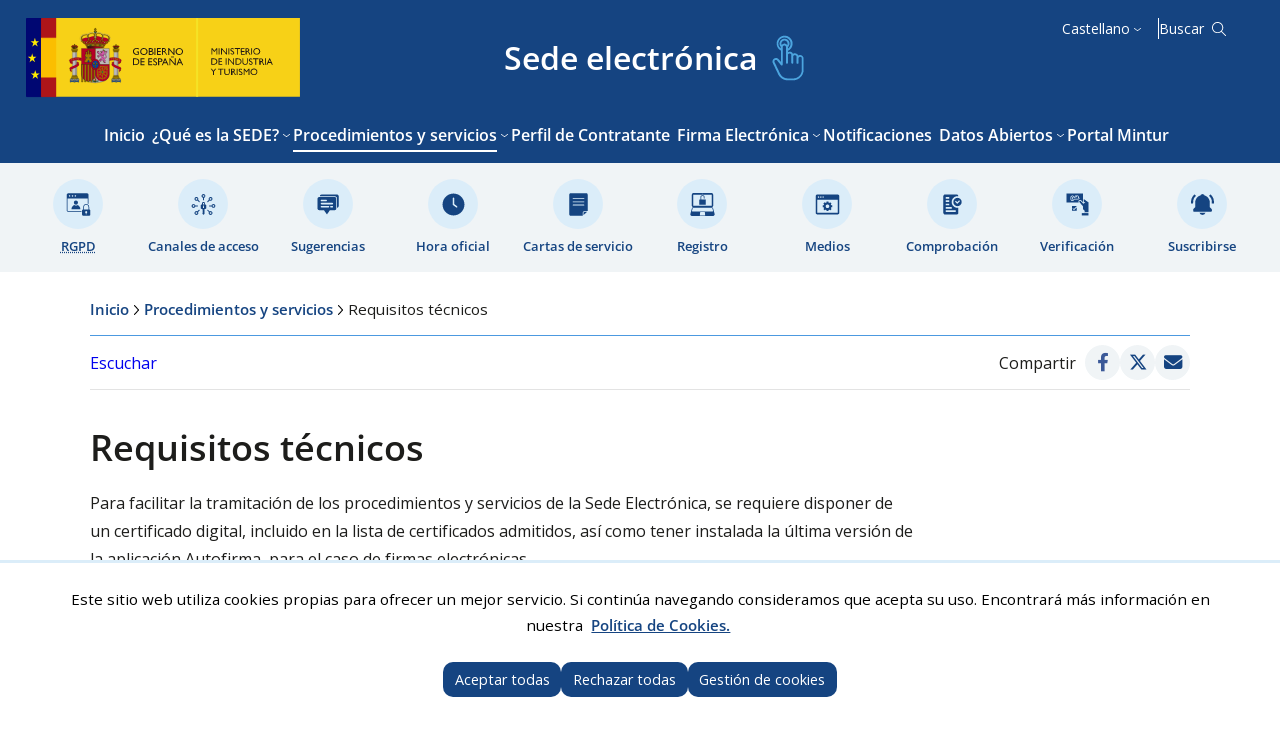

--- FILE ---
content_type: text/html; charset=utf-8
request_url: https://sede.serviciosmin.gob.es/es-es/procedimientoselectronicos/Paginas/Requisitostecnicos.aspx
body_size: 16362
content:


<!doctype html>

<!--[if lt IE 7]>       <html class="no-js lt-ie9 lt-ie8 lt-ie7" lang="es"> <![endif]--> <!--[if IE 7]>          <html class="no-js lt-ie9 lt-ie8" lang="es"> <![endif]--> <!--[if IE 8]>          <html class="no-js lt-ie9" lang="es"> <![endif]--> <!--[if IE 9]>          <html class="no-js ie9" lang="es"> <![endif]--> <!--[if gt IE 9]><!-->  <html class="no-js" lang="es"> <!--<![endif]-->

<head>
    <meta name='Faro' content='Faro_SedeElectrónica' ><meta name='ContiSyncro' content='14/01/2026 21:45:49' ><link title="home" href="/es-es/Paginas/index.aspx" rel="home" /><link title="index" href="/es-es/Paginas/mapaweb.aspx" rel="index" /><link title="author" href="/es-es/Paginas/contacto.aspx" rel="author" /><link title="search" href="/es-es/Paginas/resultados-busqueda.aspx" rel="search" /><link title="contents" href="/es-es/#menu-principal" rel="contents" /><link title="shortcut icon" href="/_layouts/15/images/Ministerio/favicon.ico" rel="shortcut icon" /><meta name='description' content='Requisitos técnicos generales para la firma electrónica' ><meta name='autor' content='Ministerio de Industria y Turismo'><meta name='keywords' content='' ><meta http-equiv='Content-Type' content='text/html;charset=utf-8' />
	<!-- Google tag (gtag.js) -->
	<script async src="https://www.googletagmanager.com/gtag/js?id=G-P263SFP8PY"></script>
	<script>
		if (document.cookie.includes("displayCookieConsent=y")) {
            window.dataLayer = window.dataLayer || [];
            function gtag() { dataLayer.push(arguments); }
            gtag('js', new Date());
 
            gtag('config', 'G-P263SFP8PY');
            console.log("if");
        } else {
            //Elimina la cookie en caso de que exista y no se haya aceptado GA4
            if (document.cookie.includes("_ga_P263SFP8PY")) {
                document.cookie = "_ga_P263SFP8PY=; expires=Thu, 01 Jan 1970 00:00:00 UTC; path=/; domain=.serviciosmin.gob.es;";
            }
            console.log("else");
        }
        </script>
        
<!-- Google Tag Manager -->
<script>
if (document.cookie.includes("displayCookieConsent=y")) {
(function(w,d,s,l,i){w[l]=w[l]||[];w[l].push({'gtm.start':
new Date().getTime(),event:'gtm.js'});var f=d.getElementsByTagName(s)[0],
j=d.createElement(s),dl=l!='dataLayer'?'&l='+l:'';j.async=true;j.src=
'https://www.googletagmanager.com/gtm.js?id='+i+dl;f.parentNode.insertBefore(j,f);
})(window,document,'script','dataLayer','GTM-P6KXRWGW');}
</script>
<!-- End Google Tag Manager -->

    <!--  Meta específico para Móviles -->
    <meta name="viewport" content="width=device-width, initial-scale=1.0" />

    

    <title> Sede electrónica del Ministerio de Industria y Turismo - Requisitos técnicos </title>

    <!-- Favicon:Start -->
    <link rel="icon" href="/_layouts/15/images/Ministerio/favicon.ico" />
    <!-- Favicon:End -->

    <link rel="stylesheet" href="/Style%20Library/swiper-bundle.min.css" />
    <script src="/Style%20Library/js/swiper-bundle.min.js"></script>
    <link href='https://fonts.googleapis.com/css?family=Open+Sans:400,600,800' rel='stylesheet'><link href='https://fonts.googleapis.com/css?family=Lora:400,400i,700,700i' rel='stylesheet'><link href='/Style%20Library/estilo-sedeelectronica.css' type='text/css' rel='stylesheet' />
    <!-- JQuery -->
    <script src='https://ajax.googleapis.com/ajax/libs/jquery/1.12.0/jquery.min.js' type='text/javascript' ></script>

    
    


    
<!--    

<script>
    (function () {
        function getCookie(name) {
            var match = document.cookie.match(new RegExp('(^| )' + name + '=([^;]+)'));
            return match ? match[2] : null;
        }

        if (getCookie('cookie_analytics') === 'accepted') {
            console.log('Google Analytics script ejecutado');

            (function (i, s, o, g, r, a, m) {
                i['GoogleAnalyticsObject'] = r; i[r] = i[r] || function () {
                    (i[r].q = i[r].q || []).push(arguments)
                }, i[r].l = 1 * new Date(); a = s.createElement(o),
                    m = s.getElementsByTagName(o)[0]; a.async = 1; a.src = '//www.google-analytics.com/analytics.js'; m.parentNode.insertBefore(a, m)
            })(window, document, 'script', '//www.google-analytics.com/analytics.js', 'ga');

            ga('create', 'UA-5799562-12', 'auto');
            ga('send', 'pageview');
        } else {
            console.log('Google Analytics bloqueado por preferencia de cookies');
        }
    })();
</script>
-->   
    <script src="//cdn1.readspeaker.com/script/12264/webReader/webReader.js?pids=wr&dload=DocReader.AutoAdd" type="text/javascript" id="rs_req_Init"></script>

</head>

<body>
<!-- Google Tag Manager (noscript) -->
<noscript><iframe src="https://www.googletagmanager.com/ns.html?id=GTM-P6KXRWGW"
height="0" width="0" style="display:none;visibility:hidden"></iframe></noscript>
<!-- End Google Tag Manager (noscript) -->

    <!-- ===== SP Form  =========================================================================== -->
    <form method="post" action="./Requisitostecnicos.aspx" onsubmit="javascript:return WebForm_OnSubmit();" id="aspnetForm">
<div class="aspNetHidden">
<input type="hidden" name="_wpcmWpid" id="_wpcmWpid" value="" />
<input type="hidden" name="wpcmVal" id="wpcmVal" value="" />
<input type="hidden" name="MSOWebPartPage_PostbackSource" id="MSOWebPartPage_PostbackSource" value="" />
<input type="hidden" name="MSOTlPn_SelectedWpId" id="MSOTlPn_SelectedWpId" value="" />
<input type="hidden" name="MSOTlPn_View" id="MSOTlPn_View" value="0" />
<input type="hidden" name="MSOTlPn_ShowSettings" id="MSOTlPn_ShowSettings" value="False" />
<input type="hidden" name="MSOGallery_SelectedLibrary" id="MSOGallery_SelectedLibrary" value="" />
<input type="hidden" name="MSOGallery_FilterString" id="MSOGallery_FilterString" value="" />
<input type="hidden" name="MSOTlPn_Button" id="MSOTlPn_Button" value="none" />
<input type="hidden" name="__EVENTTARGET" id="__EVENTTARGET" value="" />
<input type="hidden" name="__EVENTARGUMENT" id="__EVENTARGUMENT" value="" />
<input type="hidden" name="__REQUESTDIGEST" id="__REQUESTDIGEST" value="noDigest" />
<input type="hidden" name="MSOSPWebPartManager_DisplayModeName" id="MSOSPWebPartManager_DisplayModeName" value="Browse" />
<input type="hidden" name="MSOSPWebPartManager_ExitingDesignMode" id="MSOSPWebPartManager_ExitingDesignMode" value="false" />
<input type="hidden" name="MSOWebPartPage_Shared" id="MSOWebPartPage_Shared" value="" />
<input type="hidden" name="MSOLayout_LayoutChanges" id="MSOLayout_LayoutChanges" value="" />
<input type="hidden" name="MSOLayout_InDesignMode" id="MSOLayout_InDesignMode" value="" />
<input type="hidden" name="MSOSPWebPartManager_OldDisplayModeName" id="MSOSPWebPartManager_OldDisplayModeName" value="Browse" />
<input type="hidden" name="MSOSPWebPartManager_StartWebPartEditingName" id="MSOSPWebPartManager_StartWebPartEditingName" value="false" />
<input type="hidden" name="MSOSPWebPartManager_EndWebPartEditing" id="MSOSPWebPartManager_EndWebPartEditing" value="false" />
<input type="hidden" name="__VIEWSTATE" id="__VIEWSTATE" value="/wEPDwUBMGRkVlFlyDdsR3lPPLJ9tIa1mTcDYhDejfTvn7G7ay72kmY=" />
</div>

<script type="text/javascript">
//<![CDATA[
var theForm = document.forms['aspnetForm'];
if (!theForm) {
    theForm = document.aspnetForm;
}
function __doPostBack(eventTarget, eventArgument) {
    if (!theForm.onsubmit || (theForm.onsubmit() != false)) {
        theForm.__EVENTTARGET.value = eventTarget;
        theForm.__EVENTARGUMENT.value = eventArgument;
        theForm.submit();
    }
}
//]]>
</script>


<script src="/WebResource.axd?d=2G78Nw5l_4NhSbWFjvohqTYemsIofkf-5n0vwjAawVOUAkjacy7jdHCvn_ecjvCUNl4FMN5OAmpvqqyfswIOde-A5wU6BX7umdqRRzVSAjg1&amp;t=638901608248157332" type="text/javascript"></script>


<script type="text/javascript">
//<![CDATA[
var MSOWebPartPageFormName = 'aspnetForm';
var g_presenceEnabled = true;
var g_wsaEnabled = false;

var g_correlationId = 'e133eda1-6f5a-4024-ce5f-d5dcdd1018ec';
var g_wsaQoSEnabled = false;
var g_wsaQoSDataPoints = [];
var g_wsaRUMEnabled = false;
var g_wsaLCID = 3082;
var g_wsaListTemplateId = 850;
var g_wsaSiteTemplateId = 'CMSPUBLISHING#0';
var _spPageContextInfo={"webServerRelativeUrl":"/es-es/procedimientoselectronicos","webAbsoluteUrl":"http://sede.serviciosmin.gob.es/es-es/procedimientoselectronicos","viewId":"","listId":"{fdd1fd37-8c99-47b5-9589-2765998231db}","listPermsMask":{"High":16,"Low":196673},"listUrl":"/es-es/procedimientoselectronicos/Paginas","listTitle":"Páginas","listBaseTemplate":850,"viewOnlyExperienceEnabled":false,"blockDownloadsExperienceEnabled":false,"idleSessionSignOutEnabled":false,"cdnPrefix":"","siteAbsoluteUrl":"http://sede.serviciosmin.gob.es","siteId":"{3c1f9bae-ff5a-49b9-b376-3d0c39e1be4d}","showNGSCDialogForSyncOnTS":false,"supportPoundStorePath":true,"supportPercentStorePath":true,"siteSubscriptionId":null,"CustomMarkupInCalculatedFieldDisabled":true,"AllowCustomMarkupInCalculatedField":false,"isSPO":false,"farmLabel":null,"serverRequestPath":"/es-es/procedimientoselectronicos/Paginas/Requisitostecnicos.aspx","layoutsUrl":"_layouts/15","webId":"{ccc835b9-481f-4d57-92d5-fbe6fe1f7163}","webTitle":"Procedimientos y servicios","webTemplate":"39","webTemplateConfiguration":"CMSPUBLISHING#0","webDescription":"","tenantAppVersion":"2310310096","isAppWeb":false,"webLogoUrl":"_layouts/15/images/siteicon.png","webLanguage":3082,"currentLanguage":3082,"currentUICultureName":"es-ES","currentCultureName":"es-ES","currentCultureLCID":3082,"env":null,"nid":0,"fid":0,"serverTime":"2026-01-15T09:51:31.3162337Z","siteClientTag":"214$$16.0.10417.20059","crossDomainPhotosEnabled":false,"openInClient":false,"Has2019Era":true,"webUIVersion":15,"webPermMasks":{"High":16,"Low":196673},"pageListId":"{fdd1fd37-8c99-47b5-9589-2765998231db}","pageItemId":4,"pagePermsMask":{"High":16,"Low":196673},"pagePersonalizationScope":1,"userEmail":"","userId":0,"userLoginName":null,"userDisplayName":null,"isAnonymousUser":true,"isAnonymousGuestUser":false,"isEmailAuthenticationGuestUser":false,"isExternalGuestUser":false,"systemUserKey":null,"alertsEnabled":true,"siteServerRelativeUrl":"/","allowSilverlightPrompt":"True","themeCacheToken":"/es-es/procedimientoselectronicos::3:","themedCssFolderUrl":null,"themedImageFileNames":null,"modernThemingEnabled":true,"isSiteAdmin":false,"ExpFeatures":[480216468,1884350801,1158731092,62197791,538521105,335811073,4194306,34614301,268500996,-1946025984,28445328,-2147475455,134291456,65536,288,950272,1282,808326148,134217873,0,0,-1073217536,545285252,18350656,-467402752,6291457,-2147483644,1074794496,-1728053184,1845537108,622628,4102,0,0,0,0,0,0,0,0,0,0,0,0,0,0,0],"killSwitches":{},"InternalValidAuthorities":["webminedicion.mityc.age","www.mintur.gob.es","www.mintur.gob.es"],"CorrelationId":"e133eda1-6f5a-4024-ce5f-d5dcdd1018ec","hasManageWebPermissions":false,"isNoScriptEnabled":false,"groupId":null,"groupHasHomepage":true,"groupHasQuickLaunchConversationsLink":false,"departmentId":null,"hubSiteId":null,"hasPendingWebTemplateExtension":false,"isHubSite":false,"isWebWelcomePage":false,"siteClassification":"","hideSyncButtonOnODB":false,"showNGSCDialogForSyncOnODB":false,"sitePagesEnabled":false,"sitePagesFeatureVersion":0,"DesignPackageId":"00000000-0000-0000-0000-000000000000","groupType":null,"groupColor":"#23874b","siteColor":"#23874b","headerEmphasis":0,"navigationInfo":null,"guestsEnabled":false,"MenuData":{"SignInUrl":"/es-es/procedimientoselectronicos/_layouts/15/Authenticate.aspx?Source=%2Fes%2Des%2Fprocedimientoselectronicos%2FPaginas%2FRequisitostecnicos%2Easpx"},"RecycleBinItemCount":-1,"PublishingFeatureOn":true,"PreviewFeaturesEnabled":false,"disableAppViews":false,"disableFlows":false,"serverRedirectedUrl":null,"formDigestValue":"0x550CBEF9FB482EC9F78BBCBC91E1EEF96BAB987CC49E40F48C3546870CE81A02620901397D627FB1D99D8F85095EAC5AE3C1377B397AF9EE5B19B89F9D2ED134,15 Jan 2026 09:51:31 -0000","maximumFileSize":10240,"formDigestTimeoutSeconds":1800,"canUserCreateMicrosoftForm":false,"canUserCreateVisioDrawing":true,"readOnlyState":null,"isTenantDevSite":false,"preferUserTimeZone":false,"userTimeZoneData":null,"userTime24":false,"userFirstDayOfWeek":null,"webTimeZoneData":null,"webTime24":false,"webFirstDayOfWeek":null,"isSelfServiceSiteCreationEnabled":null,"alternateWebAppHost":"","aadTenantId":"","aadUserId":"","aadInstanceUrl":"","msGraphEndpointUrl":"https://","allowInfectedDownload":true};_spPageContextInfo.updateFormDigestPageLoaded=new Date();_spPageContextInfo.clientServerTimeDelta=new Date(_spPageContextInfo.serverTime)-new Date();if(typeof(define)=='function'){define('SPPageContextInfo',[],function(){return _spPageContextInfo;});}//]]>
</script>
<script type="text/javascript" src="/_layouts/15/3082/initstrings.js?rev=UfGKWx68Yr6Dm9uaspNANQ%3D%3DTAG0"></script><script type="text/javascript" src="/_layouts/15/init.js?rev=yqg8eItAKpo%2FMJ5vm41DGw%3D%3DTAG0"></script>
<script type="text/javascript">
//<![CDATA[
var L_Menu_BaseUrl="/es-es/procedimientoselectronicos";
var L_Menu_LCID="3082";
var L_Menu_SiteTheme="null";
$(document).ready(function () {Ministerio.buscador.init('Buscar en el sitio','toggle');});//]]>
</script>

<script src="/WebResource.axd?d=[base64]&amp;t=638980274529144092" type="text/javascript"></script>
<script src="/WebResource.axd?d=[base64]&amp;t=638980274529144092" type="text/javascript"></script>
<script src="/ScriptResource.axd?d=xo_9xe5czqvSaIllpKyOYMtVuzWNUwU4pRW4RyIs1DVP_nDnfJuwb1Xe-yLVb6zhKqknlLVaZkDVChGEzgmzRZBsg81aZHuo0kykrQ-f4vZDxYyDtZtstpafQT1Yc9CV8mpAl6ffey1i9ucxgEVT0wIGGQCORk8yuLEpu2dr2sfBG4WUjoTIH6vWKEY1ixF00&amp;t=5c0e0825" type="text/javascript"></script>
<script src="/ScriptResource.axd?d=IinAs75gLMTrn9mLpFxmKMIQFlspZDborCcd3-ygLpuucr2pP5qDVb8ply_LH24Ny_3_MlSe2MLpvNoYrhMihvmQrAIGEy8KO_Tmskxg6J_a_aJ9STatmwcGy26ovKXblQhN0s4CQG56IGjQA8SVPmZR5Y6unl7GTSl9ilomrG7eK0jrP6SL9H5aELklUshR0&amp;t=5c0e0825" type="text/javascript"></script><script type="text/javascript" src="/_layouts/15/3082/strings.js?rev=RaPidH7gJwMUOT64Pucv3Q%3D%3DTAG0"></script><script type="text/javascript" src="/_layouts/15/ie55up.js?rev=ajbMHDSZTEMic%2B3j6rqxXA%3D%3DTAG0"></script>
<script type="text/javascript">
//<![CDATA[
function WebForm_OnSubmit() {
UpdateFormDigest('\u002fes-es\u002fprocedimientoselectronicos', 1440000);if (typeof(_spFormOnSubmitWrapper) != 'undefined') {return _spFormOnSubmitWrapper();} else {return true;};
return true;
}
//]]>
</script>

<div class="aspNetHidden">

	<input type="hidden" name="__VIEWSTATEGENERATOR" id="__VIEWSTATEGENERATOR" value="CE3BA141" />
</div>

        <!-- ===== STARTER: ScriptManager ===================================================== -->
        <script type="text/javascript">
//<![CDATA[
Sys.WebForms.PageRequestManager._initialize('ctl00$ScriptManager', 'aspnetForm', [], [], [], 90, 'ctl00');
//]]>
</script>


    
<script type="text/javascript">RegisterSod("require.js", "\u002f_layouts\u002f15\u002frequire.js?rev=bv3fWJhk0uFGpVwBxnZKNQ\u00253D\u00253DTAG0");</script>
<script type="text/javascript">
//<![CDATA[
var _spFormDigestRefreshInterval = 1440000;var _fV4UI = true;//]]>
</script>
<script type="text/javascript">RegisterSod("browserScript", "\u002f_layouts\u002f15\u002fie55up.js?rev=ajbMHDSZTEMic\u00252B3j6rqxXA\u00253D\u00253DTAG0");RegisterSodDep("browserScript", "strings.js");</script>
<script type="text/javascript">
//<![CDATA[
var __wpmExportWarning='Este elemento Web se ha personalizado. En consecuencia, una o más propiedades del elemento Web podrían contener información confidencial. Asegúrese de que las propiedades contienen información segura para que otros la lean. Después de expandir este elemento Web, vea las propiedades en el archivo de descripción del elemento Web (.WebPart) utilizando un editor de texto como Microsoft Notepad.';var __wpmCloseProviderWarning='Está a punto de cerrar este elemento Web. Actualmente está proporcionando datos a otros elementos Web y estas conexiones se eliminará si se cierra este elemento Web. Para cerrar el elemento Web, haga clic en Aceptar. Para conservarlo, haga clic en Cancelar.';var __wpmDeleteWarning='Está a punto de eliminar de manera definitiva este elemento Web. ¿Confirma que desea hacerlo? Para eliminar este elemento Web, haga clic en Aceptar. Para conservarlo, haga clic en Cancelar.';$(document).ready(function () {$('.menu-idiomas-institucional > button').text('Castellano')});WPSC.Init(document);
var varPartWPQ1 = WPSC.WebPartPage.Parts.Register('WPQ1','7034751e-da89-4979-a92b-0effdb6c16f2',document.getElementById('WebPartWPQ1'));
WPSC.WebPartPage.WebURL = 'http:\u002f\u002fsede.serviciosmin.gob.es\u002fes-es\u002fprocedimientoselectronicos';
WPSC.WebPartPage.WebServerRelativeURL = '\u002fes-es\u002fprocedimientoselectronicos';

//]]>
</script>
</form>

    <!-- ===== STARTER: Web Part Manager  ============================================================================================= -->
    



    <div class="container">
    
        <!-- Cabecera:Start -->
        <!--<div class="header-container">-->
        <header role="banner" id="site-header" class="institucional">
            <div class="main-header">
                <a accesskey="S" href="#contenido" title="Ir directamente al contenido (Atajo de teclado:S)." class="skip-to-content-link">Ir al contenido</a>
                <div class="container-header">
                    <div class="nombre-app-institucional">
                        <div class="logo-institucional">
                            <a href='http://www.mintur.gob.es' target='_blank' title='Abre en ventana nueva' rel='noopener noreferrer'><img src='/SiteCollectionImages/logo-ministerio.svg' alt='Gobierno de España. Ministerio de Industria y Turismo' /></a>
                        	<!--<a class="logo-secundary" href="" target="_blank" ValorTitleEnlace="TextoAbreVentanaNueva" rel="noopener noreferrer"><img src="" alt=""></a>-->
                        </div>
                        <h1 class="tagline">
                            <a href="/">Sede <span>electrónica</span></a>
                        </h1>
                    </div>
                    <div class="utility-container">
                        <nav class="menu-idiomas-institucional">
							<button class="bt-dropdown">Castellano</button>
							<div class="dropdown-content">
								<ul>
<li><a hreflang='es' lang='es' title='es-es' href='/es-es/procedimientoselectronicos/paginas/requisitostecnicos.aspx'>Castellano</a></li>
<li><a hreflang='ca' lang='ca' title='ca-es' href='/ca-es/procedimientoselectronicos/paginas/requisitostecnicos.aspx'>Català</a></li>
<li><a hreflang='gl' lang='gl' title='gl-es' href='/gl-es/procedimientoselectronicos/paginas/requisitostecnicos.aspx'>Galego</a></li>
<li><a hreflang='eu' lang='eu' title='eu-es' href='/eu-es/procedimientoselectronicos/paginas/requisitostecnicos.aspx'>Euskera</a></li>
<li><a hreflang='en' lang='en' title='en-us' href='/en-us/procedimientoselectronicos/paginas/requisitostecnicos.aspx'>English</a></li>
<li><a hreflang='va' lang='va' title='va-es' href='/va-es/procedimientoselectronicos/paginas/requisitostecnicos.aspx'>Valencià</a></li>
</ul>
 
							</div>
                        </nav>

                        <div class="buscador-institucional">
                            
 
<div class="menu-bt-lupa search-toggle">
</div>

<div class="fondo-buscar search-area" id="divBuscadorInstitucional">
    <form method='POST' action='/es-es/Paginas/resultados-busqueda.aspx' >
        <label for="ks"><span id="lblBuscar">Buscar</span></label>
        <input type="search" class="menu-texto-buscar" placeholder="ph" accesskey="4" name="ks" id="ks" />
        <input type="submit" class="menu-boton-buscar" name="boton-busqueda" id="boton-busqueda" onclick="disableButtonWebPart = true;">
    </form>
</div>
                        </div>
                    </div>
                    <div class="navegation-container">

                        <nav id="menu-principal-institucional" role="navigation" aria-label="Menú principal">
                            <h2>
                                Menú Principal de Navegación
                            </h2>
                            
<ul class="slimmenu">
	<li><a href="/es-es/Paginas/Index.aspx">Inicio
</a></li>
	<li><a href="/es-es/quees/Paginas/sede.aspx">¿Qué es la SEDE?
</a>
	<ul>
		<li><a href="/es-es/quees/Paginas/normativa.aspx">Normativa
</a></li>

	</ul>
	</li>
	<li class="activo"><a href="/es-es/procedimientoselectronicos/Paginas/index.aspx">Procedimientos y servicios
</a>
	<ul>
		<li><a href="/es-es/procedimientoselectronicos/Paginas/index.aspx">Buscador de Procedimientos y servicios
</a></li>
		<li class="activo"><span>Requisitos técnicos</span>
</li>
		<li><a href="/es-es/procedimientoselectronicos/Paginas/consulta_registro.aspx">Registro electrónico
</a></li>
		<li><a href="/es-es/procedimientoselectronicos/Paginas/requisitos.aspx">Medios electrónicos de acceso
</a></li>

	</ul>
	</li>
	<li><a href="/es-es/perfildecontratante/Paginas/Index.aspx">Perfil de Contratante
</a></li>
	<li><a href="/es-es/firmaelectronica/Paginas/firma.aspx">Firma Electrónica
</a>
	<ul>
		<li><a href="/es-es/firmaelectronica/Paginas/AutoFirma.aspx">AutoFirma
</a></li>
		<li><a href="/es-es/firmaelectronica/Paginas/certificado-clave.aspx">Certificado y Cl@ve
</a></li>
		<li><a href="/es-es/firmaelectronica/Paginas/sellos-electronicos.aspx">Sello electrónico del Ministerio
</a></li>
		<li><a href="/es-es/firmaelectronica/Paginas/comprobacion_documentos.aspx">Comprobación de la autenticidad e integridad de los documentos
</a></li>
		<li><a href="/es-es/firmaelectronica/Paginas/verificacion.aspx">Validación del certificado de sede y de firmas
</a></li>

	</ul>
	</li>
	<li><a href="/es-es/notificacioneselectronicas/Paginas/notificaciones.aspx">Notificaciones
</a></li>
	<li><a href="/es-es/datosabiertos/Paginas/index.aspx">Datos Abiertos
</a>
	<ul>
		<li><a href="/es-es/datosabiertos/Paginas/presentacion.aspx">Presentación
</a></li>
		<li><a href="/es-es/datosabiertos/Paginas/modalidades-reutilizacion.aspx">Modalidades de reutilización
</a></li>
		<li><a href="/es-es/datosabiertos/catalogo-datos/Paginas/catalogo.aspx">Catálogo de datos
</a></li>
		<li><a href="/es-es/datosabiertos/Paginas/formatos.aspx">Formatos
</a></li>
		<li><a href="/es-es/datosabiertos/aplicaciones-desarrolladas/Paginas/aplicaciones-desarrolladas.aspx">Aplicaciones desarrolladas
</a></li>
		<li><a href="/es-es/datosabiertos/Paginas/enlaces-interes.aspx">Enlaces de interés
</a></li>
		<li><a href="/es-es/datosabiertos/Paginas/participa-colabora.aspx">Participa y Colabora
</a></li>

	</ul>
	</li>
	<li><a href="https://www.mintur.gob.es/es-es/Paginas/index.aspx">Portal Mintur
</a></li>

</ul>

                        </nav>
                    </div>
                </div>
            </div>
            <div class="menu-accesos-tools">
                <h2>
                    Acceso Rápido
                </h2>
                <!--<nav id="menu-tools" class="menu-tools" role="navigation" aria-label="Menú ayuda al ciudadano"> -->
                <ul><li class='rgpd'><a href='/es-es/Paginas/proteccion-datos-personales.aspx' ><abbr title="Reglamento General de Protección de Datos">RGPD</abbr></a></li><li class='canales-acceso'><a href='/es-es/Paginas/canales.aspx' ><span>Canales de acceso</span></a></li><li class='sugerencias'><a href='/es-es/Paginas/quejas.aspx' ><span>Sugerencias</span></a></li><li class='hora-oficial'><a href='/es-es/Paginas/calendario.aspx' ><span>Hora oficial</span></a></li><li class='cartas-servicios'><a href='/es-es/Paginas/cartasdeservicio.aspx' ><span>Cartas de servicio</span></a></li><li class='registro'><a href='/es-es/procedimientoselectronicos/Paginas/consulta_registro.aspx' ><span>Registro</span></a></li><li class='medios'><a href='/es-es/procedimientoselectronicos/Paginas/requisitos.aspx' ><span>Medios</span></a></li><li class='comprobacion'><a href='/es-es/firmaelectronica/Paginas/comprobacion_documentos.aspx' ><span>Comprobación</span></a></li><li class='verificacion'><a href='/es-es/firmaelectronica/Paginas/verificacion.aspx' ><span>Verificación</span></a></li></ul>
                <link rel='stylesheet' href='/Style%20Library/CSS/Suscripciones/botonregistro.css'><ul><li class='suscribete'><button class='boton-menu-accesos' type='button' onclick="location.href='http://sede.serviciosmin.gob.es/es-es/Paginas/LoginSuscripcion.aspx'">
                                               <span>Suscribirse</span></button></li></ul>
                <!--</nav>-->
            </div>
        </header>
        <!-- Cabecera:End -->

        <!-- Contenido:Start -->
        <main id="contenido">
            


        

<div class="section-container"> 
    <div class="breadcrumb">
        <ul><li><a href="/es-es/Paginas/Index.aspx">Inicio</a></li><li><a href="/es-es/procedimientoselectronicos/Paginas/index.aspx">Procedimientos y servicios</a></li><li>Requisitos técnicos</li></ul>
    </div>        
    <div class="speakeryredes">
        <div id="MiReadSpeaker"></div>
        <div class='compartir rs_skip' >
<span class='compartir-label'><span>Compartir</span></span>
<ul>
<li>
<a class='social facebook' title='Abre en ventana nueva' href='http://www.facebook.com/sharer.php?u=http://sede.serviciosmin.gob.es/es-es/procedimientoselectronicos/Paginas/Requisitostecnicos.aspx' target='_blank'><span>Recomendar en Facebook</span></a>
</li>
<li>
<a class='social twitter' title='Abre en ventana nueva' href='http://twitter.com/share?url=http://sede.serviciosmin.gob.es/es-es/procedimientoselectronicos/Paginas/Requisitostecnicos.aspx' target='_blank'><span>Twittear</span></a>
</li>
<li>
<a title='Abre en ventana nueva' href="mailto: ?subject=Enviado desde http://sede.serviciosmin.gob.es&body=Creo que este contenido te puede interesar:%0ARequisitos técnicos%0Ahttp://sede.serviciosmin.gob.es/es-es/procedimientoselectronicos/Paginas/Requisitostecnicos.aspx%0A%0A" class="social correo"><span>Enviar por correo</span>  </a>
</li>
</ul>
</div>

    </div>
    <div class="interior-container">
        <div class="grid-2columnas">
			<div class="col-contenido">
				<h1>Requisitos técnicos</h1>
                <div class="ms-webpart-zone ms-fullWidth">
	<div id="MSOZoneCell_WebPartWPQ1" class="s4-wpcell-plain ms-webpartzone-cell ms-webpart-cell-vertical-inline-table ms-webpart-cell-vertical ms-fullWidth ">
		<div class="ms-webpart-chrome ms-webpart-chrome-vertical ms-webpart-chrome-fullWidth ">
			<div WebPartID="7034751e-da89-4979-a92b-0effdb6c16f2" HasPers="false" id="WebPartWPQ1" width="100%" class="ms-WPBody noindex " allowDelete="false" style="" ><p>Para facilitar la tramitación de los procedimientos y servicios de la Sede Electrónica, se requiere disponer de un certificado digital, incluido en la lista de certificados admitidos, así como tener instalada la última versión de la aplicación Autofirma, para el caso de firmas electrónicas.</p>
<h2>Certificado digital</h2>
<p>El certificado digital o electrónico permite identificar a su titular y, si se utiliza para firmar datos, permite garantizar que no han sido modificados. Hay dos tipos de certificado:</p>
<ul>
    <li><strong>Certificado software</strong>
    <p>Puede solicitarlo, desde su navegador, a cualquiera de las <a href="https://sedeaplicaciones.minetur.gob.es/Prestadores/" title="Abre en ventana nueva" target="_blank">entidades emisoras</a> de certificados reconocidos. Deberá utilizar el mismo navegador tanto para solicitarlo como para su descarga.
    Le recordamos que este Ministerio no se encarga de su emisión, por lo que ante cualquier incidencia (pérdida de certificado, recuperación de contraseña, revocación, etc.) o para su <a href="https://firmaelectronica.gob.es/Home/Ciudadanos/Certificados-Electronicos.html#renovacion_certificado" title="Abre en ventana nueva" target="_blank">renovación</a> tendrá que contactar con la entidad que lo haya emitido.</p>
    <p>Para su instalación, por favor, siga las instrucciones remitidas por el emisor del certificado. En caso de disponer de un fichero con extensión .p12 o .pfx, al hacer click sobre él, se abrirá un asistente para su  instalación.</p>
    </li>
    <li><strong>Certificado en tarjeta</strong>
    <p>El certificado en tarjeta más común es el <a href="https://firmaelectronica.gob.es/Home/Ciudadanos/DNI-Electronico.html" title="Abre en ventana nueva" target="_blank">DNI-e</a>. Si quiere solicitarlo, o si tiene dudas sobre su uso, puede consultar el <a href="https://www.dnielectronico.es/PortalDNIe/" title="Abre en ventana nueva" target="_blank">portal del DNI-e</a>. Para su uso, es preciso disponer de un lector. A diferencia del certificado software, el certificado no queda instalado en el navegador, es decir, una vez se retira la tarjeta del lector, ya no puede hacer uso del mismo.</p>
    </li>
</ul>
<h2>Requisitos para la firma electrónica</h2>
<p>Además de disponer de un certificado válido, para garantizar el éxito de la firma es necesario que tenga instalada la última versión de la aplicación Autofirma. Puede descargarse a través del siguiente <a href="https://sede.serviciosmin.gob.es/es-es/firmaelectronica/Paginas/AutoFirma.aspx" title="Abre en ventana nueva" target="_blank">enlace</a>. Una vez descargada, siga las instrucciones para su instalación. Puede consultar las dudas más frecuentes en <a href="https://sede.serviciosmin.gob.es/es-es/firmaelectronica/Paginas/AutoFirma.aspx" title="Abre en ventana nueva" target="_blank">Sede electrónica del Ministerio de Industria y Turismo - AutoFirma (serviciosmin.gob.es)</a></p>
<h2>Contacto técnico</h2>
<p>Para cualquier aclaración técnica, en relación con los procedimientos de la sede de este Ministerio, puede contactar con la <a href="mailto:oficinavirtual@serviciosmin.gob.es">Oficina Virtual</a> del Ministerio de Industria y Turismo.</p><div class="ms-clear"></div></div>
		</div>
	</div>
</div>
            </div>
            <aside class="submenu">
                <!-- Navegación 2º nivel -->
                <nav role="navigation" aria-label="Menú secundario">
                    <!--<h2>
                        <a href="/es-es/procedimientoselectronicos/Paginas/index.aspx">Procedimientos y servicios</a>
                    </h2>-->
                    
                </nav>
            </aside>
        </div>
        <div class="grid-full-width">
            <menu class="ms-hide">
	<ie:menuitem id="MSOMenu_Help" iconsrc="/_layouts/15/images/HelpIcon.gif" onmenuclick="MSOWebPartPage_SetNewWindowLocation(MenuWebPart.getAttribute(&#39;helpLink&#39;), MenuWebPart.getAttribute(&#39;helpMode&#39;))" text="Ayuda" type="option" style="display:none">

	</ie:menuitem>
</menu>
            

<script type="text/javascript"> 
	function showGracias() {
		document.getElementById("divButtons").style.display = "none";
        document.getElementById("h2pregunta").style.display = "none";
		document.getElementById("divGracias").style.display = "block";
	};
</script>

<div class="feedback-site">
	<div class="feedback-container">
		<h2 id="h2pregunta">¿Le ha servido de ayuda esta página?</h2>
		<div id="divButtons" class="feedback-buttons">
			<ul>
				<li>
					<button class="" onclick="ga('send', 'event', 'Encuesta', 'satisfaccion', 'si'); showGracias()">
						Sí <span>esta pagina es util</span>
					</button>
				</li>
				<li>
					<button class="" onclick="ga('send', 'event', 'Encuesta', 'satisfaccion', 'no'); showGracias()">
						No <span>esta pagina no sirve</span>
					</button>
				</li>
			</ul>
		</div>
		<div id="divGracias" class="feedback-success" role="alert" hidden="">
			<p>Gracias por sus comentarios.</p>
		</div>
	</div>
</div>
		
        </div>
    </div>

</div>
<div style='display:none' id='hidZone'></div>
        </main>
        <!-- Contenido:End -->

        <!-- Footer:Start -->
        <!--<div class="footer-container">-->
        <footer role="contentinfo" class="institucional">
            <button type="button" class="scroll-top"><span>Subir arriba</span></button>
            <div class="container-maxwidth">
                <div class="footer-container-institucional">
                    <div class="navegacion-footer">
                        <nav class="opciones-footer-institucional">
                            <h2>
                                Navegación del Pie
                            </h2>
                            
<ul>
	<li><a href="/es-es/Paginas/Index.aspx">Inicio
</a></li>
	<li><a href="/es-es/quees/Paginas/sede.aspx">¿Qué es la SEDE?
</a></li>
	<li class="activo"><a href="/es-es/procedimientoselectronicos/Paginas/index.aspx">Procedimientos y servicios
</a></li>
	<li><a href="/es-es/perfildecontratante/Paginas/Index.aspx">Perfil de Contratante
</a></li>
	<li><a href="/es-es/firmaelectronica/Paginas/firma.aspx">Firma Electrónica
</a></li>
	<li><a href="/es-es/notificacioneselectronicas/Paginas/notificaciones.aspx">Notificaciones
</a></li>
	<li><a href="/es-es/datosabiertos/Paginas/index.aspx">Datos Abiertos
</a></li>
	<li><a href="https://www.mintur.gob.es/es-es/Paginas/index.aspx">Portal Mintur
</a></li>

</ul>

                            <ul><li><a href='/es-es/Paginas/accesibilidad.aspx' accesskey='0' title='Ir a la Accesibilidad (Atajo de teclado:0).' >Accesibilidad</a></li><li><a href='/es-es/Paginas/aviso.aspx' title='Ir al Aviso legal (Atajo de teclado:6).' >Aviso legal</a></li><li><a href='/es-es/Paginas/contacto.aspx' accesskey='5' title='Ir al contacto (Atajo de teclado:5).' >Contacto</a></li><li><a href='/es-es/Paginas/politica-cookies.aspx' >Política de cookies</a></li><li><a href='/es-es/Paginas/proteccion-datos-personales.aspx' >Protección de Datos Personales</a></li></ul>
                        </nav>
                    </div>
                    <div class="redes-sociales-footer"></div>
                </div>
                <div class="footer-container-institucional logos-position">
                    <div class="logo-institucional">
            			<div class="logo-mincotur">
                            <a href='http://www.mintur.gob.es' target='_blank' title='Abre en ventana nueva' rel='noopener noreferrer'><img src='/SiteCollectionImages/logo-MICT.Gob.svg' alt='Gobierno de España. Ministerio de Industria y Turismo' /></a>
							<p class='direccion'>Gobierno de España. Ministerio de Industria y Turismo - <abbr title="Paseo">P.</abbr> de la Castellana 160, <abbr title="Código Postal">C.P.</abbr> 28046 Madrid, España. <span></span></p>
            			</div>
            			<div class="logo-next-prtr">
                            <a href='https://www.mincotur.gob.es/es-es/recuperacion-transformacion-resiliencia/Paginas/plan-recuperacion-transformacion-resiliencia.aspx' target='_blank' title='Abre en ventana nueva' rel='noopener noreferrer'><img src='/SiteCollectionImages/Logos_PRTR.png' alt='Fondos Next Generation - Plan de Recuperación, Transformación y Resiliencia' /></a>
            			</div>
                    </div>
                </div>
            </div>
        </footer>
        
      
        
        <!--</div>-->
        <!-- Footer:End -->


        <!--<div class="nav-container">-->
        <!-- Menú de Navegación:Start -->
        <!--</div>-->

        <!-- Menú de Navegación:End -->

        <!-- ReadSpeaker -->
        <!--<div id="MiReadSpeaker"></div>-->
        <!-- Fin ReadSpeaker -->


    </div>
    
    
    <!-- JQuery -->
    <script src="/Style%20Library/js/containerSuscrip.js"></script>
    <script src="/Style%20Library/js/main_sede.js"></script>
    <script src="/Style%20Library/js/jquery.slimmenu.sede.js"></script>
    <script src="/Style%20Library/js/DeleteDivsMSZone.js"></script>
    <script src="/Style%20Library/js/readSpeakerRender.js"></script>
    <script src="/Style%20Library/js/modernizr-custom.js"></script>
    <script src="/Style%20Library/js/override-main.js"></script>
    <script defer type="text/javascript" src="https://chatbot.serviciosmin.gob.es/frontend/sede/loader/chatbot-mintur.js"></script>
    <script src="/Style%20Library/js/swiper-to-menu-accesos-one.js"></script>
    
    <!-- ===== STARTER: Hidden Placeholders =========================================================================================== -->
    
    
    
    
    
    
    
    
    
    
    
    
    
    
    
    
    
    
    
    
    
    
    
    
    
    
    
    
    
    

    


<script>
    document.addEventListener('DOMContentLoaded', function (event) {
        cookieChoices.showCookieConsentBar('Este sitio web utiliza cookies propias para ofrecer un mejor servicio. Si contin\u00faa navegando consideramos que acepta su uso. Encontrar\u00e1 m\u00e1s informaci\u00f3n en nuestra', 'Lo entiendo', 'Pol\u00edtica de Cookies.', 'https://sede.serviciosmin.gob.es/es-es/paginas/politica-cookies.aspx', 'Aceptar todas', 'Rechazar todas', 'Gestión de cookies', 'Aceptar selección', 'Más información', 'Al pulsar el botón "Aceptar selección" se están aceptando las cookies seleccionadas, además de las cookies técnicas que permiten un correcto funcionamiento del sitio web. Al pulsar el botón "Rechazar todas" se están rechazando todas las cookies, excepto las cookies técnicas que permiten un correcto funcionamiento del sitio web', 'Cookies de Google Analytics', 'Cookies para el funcionamiento de la web', 'Preferencias de cookies');
    });
</script>
</body>

<!--- Representada mediante el perfil de caché: Internet público (totalmente anónimo) en: 2026-01-15T10:51:31 ---->

--- FILE ---
content_type: text/css
request_url: https://sede.serviciosmin.gob.es/Style%20Library/estilo-sedeelectronica.css
body_size: 62593
content:
/*@charset "UTF-8";*/

/*--------------------------- Vendor: normalize ---------------------------*/
/*--------------------------- Vendor: Datepicker ---------------------------*/
/*Data picker - hacer una css individual y que se pinte dinámicamente*/

.xdsoft_datetimepicker {
  box-shadow: 0 5px 15px -5px rgba(0, 0, 0, 0.506);
  background: var(--color-white);
  border-bottom: 1px solid #bbb;
  border-left: 1px solid #ccc;
  border-right: 1px solid #ccc;
  border-top: 1px solid #ccc;
  color: #333;

  /*font-family: "Helvetica Neue", Helvetica, Arial, sans-serif;*/
  padding: 8px;
  padding-left: 0;
  padding-top: 2px;
  position: absolute;
  z-index: 9999;
  -moz-box-sizing: border-box;
  box-sizing: border-box;
  display: none;

  &.xdsoft_rtl {
    padding: 8px 0 8px 8px;
  }

  iframe {
    position: absolute;
    left: 0;
    top: 0;
    width: 75px;
    height: 210px;
    background: transparent;
    border: none;
  }

  button {
    border: none !important;
  }
}

/*For IE8 or lower*/

.xdsoft_noselect {
  -webkit-touch-callout: none;
  -webkit-user-select: none;
  -khtml-user-select: none;
  -moz-user-select: none;
  -ms-user-select: none;
  -o-user-select: none;
  user-select: none;

  &::selection, &::-moz-selection {
    background: transparent;
  }
}

.xdsoft_datetimepicker {
  &.xdsoft_inline {
    display: inline-block;
    position: static;
    box-shadow: none;
  }

  * {
    -moz-box-sizing: border-box;
    box-sizing: border-box;
    padding: 0;
    margin: 0;
  }

  .xdsoft_datepicker, .xdsoft_timepicker {
    display: none;
  }

  .xdsoft_datepicker.active, .xdsoft_timepicker.active {
    display: block;
  }

  .xdsoft_datepicker {
    width: 300px;
    float: left;
    margin-left: 8px;
  }

  &.xdsoft_rtl .xdsoft_datepicker {
    float: right;
    margin-right: 8px;
    margin-left: 0;
  }

  &.xdsoft_showweeks .xdsoft_datepicker {
    width: 256px;
  }

  .xdsoft_timepicker {
    width: 58px;
    float: left;
    text-align: center;
    margin-left: 8px;
    margin-top: 0;
  }

  &.xdsoft_rtl .xdsoft_timepicker {
    float: right;
    margin-right: 8px;
    margin-left: 0;
  }

  .xdsoft_datepicker.active + .xdsoft_timepicker {
    margin-top: 8px;
    margin-bottom: 3px;
  }

  .xdsoft_monthpicker {
    position: relative;
    text-align: center;
  }

  .xdsoft_label i, .xdsoft_prev, .xdsoft_next, .xdsoft_today_button {
    background-image: url([data-uri]);
  }

  .xdsoft_label i {
    opacity: 0.5;
    background-position: -92px -19px;
    display: inline-block;
    width: 9px;
    height: 20px;
    vertical-align: middle;
  }

  .xdsoft_prev {
    float: left;
    background-position: -20px 0;
  }

  .xdsoft_today_button {
    float: left;
    background-position: -70px 0;
    margin-left: 5px;
  }

  .xdsoft_next {
    float: right;
    background-position: 0 0;
    background-color: transparent;
    background-repeat: no-repeat;
    border: 0 none;
    cursor: pointer;
    display: block;
    height: 30px;
    opacity: 0.5;

    /*	-ms-filter: "progid:DXImageTransform.Microsoft.Alpha(Opacity=50)";*/
    outline: medium none;
    overflow: hidden;
    padding: 0;
    position: relative;
    text-indent: 100%;
    white-space: nowrap;
    width: 20px;
    min-width: 0;
  }

  .xdsoft_prev, .xdsoft_today_button {
    background-color: transparent;
    background-repeat: no-repeat;
    border: 0 none;
    cursor: pointer;
    display: block;
    height: 30px;
    opacity: 0.5;

    /*	-ms-filter: "progid:DXImageTransform.Microsoft.Alpha(Opacity=50)";*/
    outline: medium none;
    overflow: hidden;
    padding: 0;
    position: relative;
    text-indent: 100%;
    white-space: nowrap;
    width: 20px;
    min-width: 0;
  }

  .xdsoft_timepicker {
    .xdsoft_prev, .xdsoft_next {
      float: none;
      background-position: -40px -15px;
      height: 15px;
      width: 30px;
      display: block;
      margin-left: 14px;
      margin-top: 7px;
    }
  }

  &.xdsoft_rtl .xdsoft_timepicker {
    .xdsoft_prev, .xdsoft_next {
      float: none;
      margin-left: 0;
      margin-right: 14px;
    }
  }

  .xdsoft_timepicker {
    .xdsoft_prev {
      background-position: -40px 0;
      margin-bottom: 7px;
      margin-top: 0;
    }

    .xdsoft_time_box {
      height: 151px;
      overflow: hidden;
      border-bottom: 1px solid #d4d4d4;

      > div > div {
        background: #f5f5f5;
        border-top: 1px solid #d4d4d4;
        color: #666;
        font-size: 12px;
        text-align: center;
        border-collapse: collapse;
        cursor: pointer;
        border-bottom-width: 0;
        height: 25px;
        line-height: 25px;

        &:first-child {
          border-top-width: 0;
        }
      }
    }
  }

  .xdsoft_today_button:hover, .xdsoft_next:hover, .xdsoft_prev:hover {
    opacity: 1;

    /*	-ms-filter: "progid:DXImageTransform.Microsoft.Alpha(Opacity=100)";*/
  }

  .xdsoft_label {
    display: inline;
    position: relative;
    z-index: 9999;
    margin: 0;
    padding: 5px 3px;
    font-size: 14px;
    line-height: 20px;
    font-weight: bold;
    background-color: var(--color-white);
    float: left;
    width: 182px;
    text-align: center;
    cursor: pointer;

    &:hover {
      > span {
        text-decoration: underline;
      }

      i {
        opacity: 1;
      }
    }

    > .xdsoft_select {
      border: 1px solid #ccc;
      position: absolute;
      right: 0;
      top: 30px;
      z-index: 101;
      display: none;
      background: var(--color-white);
      max-height: 152px;
      overflow-y: hidden;

      &.xdsoft_monthselect {
        right: -7px;
      }

      &.xdsoft_yearselect {
        right: 2px;
      }

      > div > .xdsoft_option {
        &:hover {
          color: var(--color-white);
          background: #ff8000;
        }

        padding: 2px 10px 2px 5px;
        text-decoration: none !important;

        &.xdsoft_current {
          background: #33aaff;
          box-shadow: #178fe5 0 1px 3px 0 inset;
          color: var(--color-white);
          font-weight: 700;
        }
      }
    }
  }

  .xdsoft_month {
    width: 100px;
    text-align: right;
  }

  .xdsoft_calendar {
    clear: both;
  }

  .xdsoft_year {
    width: 48px;
    margin-left: 5px;
  }

  .xdsoft_calendar {
    table {
      border-collapse: collapse;
      width: 100%;
    }

    td > div {
      padding-right: 5px;
    }

    th {
      height: 25px;
    }

    td, th {
      width: 14.2857142%;
      background: #f5f5f5;
      border: 1px solid #d4d4d4;
      color: #666;
      font-size: 12px;
      text-align: right;
      vertical-align: middle;
      padding: 0;
      border-collapse: collapse;
      cursor: pointer;
      height: 25px;
    }
  }

  &.xdsoft_showweeks .xdsoft_calendar {
    td, th {
      width: 12.5%;
    }
  }

  .xdsoft_calendar {
    th {
      background: #f1f1f1;
    }

    td {
      &.xdsoft_today {
        color: #33aaff;
      }

      &.xdsoft_highlighted_default {
        background: #ffe9d2;
        box-shadow: #ffb871 0 1px 4px 0 inset;
        color: var(--color-black);
      }

      &.xdsoft_highlighted_mint {
        background: #c1ffc9;
        box-shadow: #00dd1c 0 1px 4px 0 inset;
        color: var(--color-black);
      }

      &.xdsoft_default, &.xdsoft_current {
        background: #33aaff;
        box-shadow: #178fe5 0 1px 3px 0 inset;
        color: var(--color-white);
        font-weight: 700;
      }
    }
  }

  .xdsoft_timepicker .xdsoft_time_box > div > div.xdsoft_current {
    background: #33aaff;
    box-shadow: #178fe5 0 1px 3px 0 inset;
    color: var(--color-white);
    font-weight: 700;
  }

  .xdsoft_calendar td {
    &.xdsoft_other_month, &.xdsoft_disabled {
      opacity: 0.5;
      -ms-filter: "progid:DXImageTransform.Microsoft.Alpha(Opacity=50)";
      cursor: default;
    }
  }

  .xdsoft_time_box > div > div.xdsoft_disabled {
    opacity: 0.5;
    -ms-filter: "progid:DXImageTransform.Microsoft.Alpha(Opacity=50)";
    cursor: default;
  }

  .xdsoft_calendar td {
    &.xdsoft_other_month.xdsoft_disabled {
      opacity: 0.2;
      -ms-filter: "progid:DXImageTransform.Microsoft.Alpha(Opacity=20)";
    }

    &:hover {
      color: #fff !important;
      background: #ff8000 !important;
      box-shadow: none !important;
    }
  }

  .xdsoft_timepicker .xdsoft_time_box > div > div:hover {
    color: #fff !important;
    background: #ff8000 !important;
    box-shadow: none !important;
  }

  .xdsoft_calendar td.xdsoft_current.xdsoft_disabled:hover, .xdsoft_timepicker .xdsoft_time_box > div > div.xdsoft_current.xdsoft_disabled:hover {
    background: #33aaff !important;
    box-shadow: #178fe5 0 1px 3px 0 inset !important;
    color: #fff !important;
  }

  .xdsoft_calendar td.xdsoft_disabled:hover, .xdsoft_timepicker .xdsoft_time_box > div > div.xdsoft_disabled:hover {
    color: inherit !important;
    background: inherit !important;
    box-shadow: inherit !important;
  }

  .xdsoft_calendar th {
    font-weight: 700;
    text-align: center;
    color: #999;
    cursor: default;
  }

  .xdsoft_copyright {
    color: #ccc !important;
    font-size: 10px;
    clear: both;
    float: none;
    margin-left: 8px;

    a {
      color: #eee !important;

      &:hover {
        color: #aaa !important;
      }
    }
  }
}

.xdsoft_time_box {
  position: relative;
  border: 1px solid #ccc;
}

.xdsoft_scrollbar {
  > .xdsoft_scroller {
    background: #ccc !important;
    height: 20px;
    border-radius: 3px;
  }

  position: absolute;
  width: 7px;
  right: 0;
  top: 0;
  bottom: 0;
  cursor: pointer;
}

.xdsoft_datetimepicker.xdsoft_rtl .xdsoft_scrollbar {
  left: 0;
  right: auto;
}

.xdsoft_scroller_box {
  position: relative;
}

.xdsoft_dark .xdsoft_scrollbar > .xdsoft_scroller {
  background: #333 !important;
}

.xdsoft_datetimepicker .xdsoft_save_selected {
  display: block;
  border: 1px solid #d4d4d4 !important;
  margin-top: 5px;
  width: 100%;
  color: #454551;
  font-size: 13px;
}
/*--------------------------- Vendor: readSpeaker ---------------------------*/
/*--------------------------- Vendor: readSpeaker ---------------------------*/
#MiReadSpeaker {
  display: block;
  flex-grow: 1;

  .rsbtn {
    margin-bottom: 0;
  }
}

/* Aspecto ReadSpeaker */

.rs_addtools {
  a, span {
    font-family: var(--primary-font-family) !important;
  }
}

.rsbtn {
  a, span {
    font-family: var(--primary-font-family) !important;
  }
}

.rs_addtools .rsbtn_toolpanel.vertical .rsbtn_tools .rsbtn_tools_inner .rsbtn_toolcontainer ul.rsbtn_toollist li:before, .rsbtn .rsbtn_toolpanel.vertical .rsbtn_tools .rsbtn_tools_inner .rsbtn_toolcontainer ul.rsbtn_toollist li:before {
  content: none !important;
}

.rs_addtools .rsbtn_tooltoggle:active, .rsbtn .rsbtn_tooltoggle:active, .rs_addtools .rsbtn_play:active, .rsbtn .rsbtn_play:active {
  background: var(--color-white) !important;
}

/*Se resetea estilos*/

.rspkr_dr_img {
  width: auto !important;
  position: static !important;
  background: transparent !important;
  padding: 0 !important;
}

a.rspkr_dr_link {
  border: 0;
}

/*--------------------------- Base: reset.scss ---------------------------*/
/* Box sizing rules */
* {
  box-sizing: border-box;

  &::before, &::after {
    box-sizing: border-box;
  }
}

html {
  -moz-text-size-adjust: none;
  -webkit-text-size-adjust: none;
  text-size-adjust: none;
}

/* Remove default margin */

body, h1, h2, h3, h4, p, figure, blockquote, dl, dd {
  margin: 0;
}

/* Remove list styles on ul, ol elements with a list role, which suggests default styling will be removed */

ul[role=list], ol[role=list] {
  list-style: none;
}

/* Set core root defaults */

html:focus-within {
  scroll-behavior: smooth;
}

/* Set core body defaults */

body {
  min-height: 100vh;
  text-rendering: optimizeSpeed;
  line-height: 1.5;
}

/* A elements that don't have a class get default styles */

a:not([class]) {
  text-decoration-skip-ink: auto;
}

/* Make images easier to work with */
/*img,
picture {
  max-width: 100%;
  display: block;
}*/

audio, canvas, img, video {
  vertical-align: middle;
}

/* Inherit fonts for inputs and buttons */

input, button, textarea, select {
  font: inherit;
}

button {
  appearance: none;
  background: transparent;
  cursor: pointer;
}

/* Remove all animations, transitions and smooth scroll for people that prefer not to see them */
@media (prefers-reduced-motion: reduce) {
  html:focus-within {
    scroll-behavior: auto;
  }
}
/*--------------------------- Base: helper.scss ---------------------------*/
em {
  font-style: italic;
}

strong {
  font-weight: bold;
}

.uppercase {
  text-transform: uppercase;
}

.hidden {
  /*Se oculta en ambos: lectores de pantalla y navegador*/
  display: none !important;
  visibility: hidden;
}

.visuallyhidden {
  /*se oculta visualmente, pero está disponible para los lectores de pantalla*/
  clip: rect(0 0 0 0);
  clip-path: inset(50%);
  height: 1px;
  overflow: hidden;
  position: absolute;
  white-space: nowrap;
  width: 1px;

  &.focusable {
    &:active, &:focus {
      /*permite que el elemento sea enfocable cuando navegas con el teclado*/
      clip: auto;
      height: auto;
      margin: 0;
      overflow: visible;
      position: static;
      width: auto;
    }
  }
}

.invisible {
  /*Se oculta visual y lectores de pantalla, pero se mantiene en el layout*/
  visibility: hidden;
}

.row {
  display: flex;
  flex-flow: row wrap;
}

/*Clases del RadEditor*/

img.right, .imagen_derecha, .derecha {
  margin-left: 1.55em;
  float: right;
  border-radius: var(--border-radius);
}

img.left, .imagen_izquierda, .izquierda {
  margin-right: 1.55em;
  float: left;
  border-radius: var(--border-radius);
}

img {
  &.center, &.imagen_centrada {
    margin: 0 auto;
    display: block;
    border-radius: var(--border-radius);
  }
}

.center {
  margin: 0 auto;
  display: block;
  border-radius: var(--border-radius);
}

p {
  &.right {
    text-align: right;
  }

  &.left {
    text-align: left;
  }

  &.center {
    text-align: center;
  }
}

.center {
  text-align: center;
}

p.justify, .justify {
  text-align: justify;
}

.big {
  font-size: 1.25em;
}

.small {
  font-size: 0.85em;
}

.block {
  display: block;
}

img {
  &.imgResponsive, &.fullwidth {
    width: auto;
    max-width: 100%;
    border-radius: var(--border-radius);
  }
}

figure {
  img.imgResponsive {
    margin-top: 1em;
  }

  figcaption {
    font-size: 0.9rem;
    padding: 1rem 0 2rem;
    line-height: 1.5;
  }

  &.sixhundred {
    max-width: 600px;
    margin: auto;
  }
}

/*--------------------------- Base: base.scss ---------------------------*/
/*Variables*/
:root {
  --primary-font-family: Open Sans, -apple-system, BlinkMacSystemFont, Segoe UI, Helvetica, Arial, sans-serif, Apple Color Emoji, Segoe UI Emoji, Segoe UI Symbol;
  --FontAwesomeSolid: Font Awesome Solid;
  --FontAwesomeRegular: Font Awesome Regular;
  --FontAwesomeBrands: Font Awesome Brands;
  --FontAwesomeSolid7: Font Awesome Solid v7;
  --FontAwesomeRegular7: Font Awesome Regular v7;
  --FontAwesomeBrands7: Font Awesome Brands v7;
  --base-font-size: 1em;
  --base-line-height: 1.5;
  --heading-line-height: 1.2;
  --min-line-height: 1.3;
  --font-weight-regular: 400;
  --font-weight-semibold: 600;
  --font-weight-bold: 700;
  --font-weight-extrabold: 800;
  --color-header: #ffdb00;
  --color-footer: #ecece2;
  --color-primary: #154481;
  --color-secondary: #4c99e0;
  --color-hoverContrast: #2a7ab0;
  --color-text: #1d1d1b;
  --color-text-header: #1d1d1b;
  --background-primary-color: #f0f4f6;
  --background-accesos-directos: #dbedf9;
  --background-deg-accesos-directos: linear-gradient(180deg,rgba(255, 255, 255, 1) 1%, rgba(255, 255, 255, 1) 26%, rgba(231, 239, 243, 1) 100%);
  --color-comercio: #ff6600;
  --color-industria: #078292;
  --color-turismo: #08984c;
  --color-energia: #9a22af;
  --color-ayudas: #1f8da4;
  --color-sede: #f19a2a;
  --franja-rojo: #ad1519;
  --franja-amarillo: #fabd00;
  --color-white: #fff;
  --color-black: #1d1d1b;
  --color-accesos: #15253F;
  --color-gray: #e3e3e3;
  --color-text-gray: #555;
  --color-background-gray: #f8f8f6;
  --color-line-gray: #e3e3e3;
  --color-error: #a81616;
  --color-valido: #1a5f02;
  --color-alerta: #cc6705;
  --color-aviso: #000;
  --pad:1em;
  --border-radius: 10px;
  --box-shadow: rgba(0, 0, 0, 0.1) 0px 4px 12px;
  --smallBreakpoint: 640px;
  --largeBreakpoint: 1180px; }

html {
  font-family: var(--primary-font-family);
  font-weight: var(--font-weight-regular);
  color: var(--color-text);
  line-height: var(--base-line-height);
  font-size: var(--base-font-size);
  height: 100%; }

body {
  height: 100%;
  font-family: var(--primary-font-family);
  font-weight: var(--font-weight-regular); }

.container {
  display: flex;
  flex-direction: column;
  min-height: 100%; }

main {
  flex: 1;
  /*z-index: 1;*/
  background: var(--color-white); }

abbr[title] {
  border-bottom: 0;
  text-decoration: none;
}

header {
  &.institucional .skip-to-content-link {
    background: var(--color-black);
    color: var(--color-white);
    left: 50%;
    padding: 0.25em 0.55em;
    position: absolute;
    transform: translateY(-100%);
    transition: transform 0.3s;

    &:focus {
      transform: translateY(0%);
    }
  }

  ul {
    list-style: none;
    padding: 0;
    margin: 0;
  }
}

footer ul, nav ul {
  list-style: none;
  padding: 0;
  margin: 0;
}

:any-link {
  text-decoration: none;
}

a:visited {
  color: inherit;
}

main a, header a, footer a, main a:hover, header a:hover, footer a:hover, main a:active, header a:active, footer a:active {
  text-decoration: none !important;
}

main {
  p a, li a, dd a, td a {
    color: var(--color-primary);
    border-bottom: 1px solid var(--color-secondary);
    font-weight: var(--font-weight-semibold);
  }

  p a:hover, li a:hover, dd a:hover, td a:hover {
    border: 0;
  }

  :focus {
    outline: thin dotted;
  }

  :focus-visible {
    outline: 3px solid var(--color-secondary) !important;
    outline-offset: 2px;
  }
}

.container-maxwidth {
  width: 100%;
  max-width: 1635px;
  padding: 0 2%;
  margin: 0 auto;
}

.row {
  display: flex;
  flex-flow: row wrap;
  gap: 1em;
}

@media only screen and (max-width: 780px) {
  .container-maxwidth {
    padding: 0;
  }
}

/*Oculta el div#back del chatbot no se sabe porqué está*/
#chatbot-mincotur {
  z-index: 2; }
  #chatbot-mincotur div#back {
    display: none !important;
    visibility: hidden !important; }

@media only screen and (max-width: 1080px) {
  .container-maxwidth {
    /*padding: 0;*/ } }
/*--------------------------- Base: fonts.scss ---------------------------*/
/* open-sans-regular - latin */
@font-face {
  font-family: 'Open Sans';
  font-style: normal;
  font-weight: 400;
  src: url("fonts/open-sans-v29-latin-regular.eot");
  /* IE9 Compat Modes */
  src: local(""), url("fonts/open-sans-v29-latin-regular.eot?#iefix") format("embedded-opentype"), url("fonts/open-sans-v29-latin-regular.woff2") format("woff2"), url("fonts/open-sans-v29-latin-regular.woff") format("woff"), url("fonts/open-sans-v29-latin-regular.ttf") format("truetype"), url("fonts/open-sans-v29-latin-regular.svg#OpenSans") format("svg");
  /* Legacy iOS */ }
/* open-sans-600 - latin */
@font-face {
  font-family: 'Open Sans';
  font-style: normal;
  font-weight: 600;
  src: url("fonts/open-sans-v29-latin-600.eot");
  /* IE9 Compat Modes */
  src: local(""), url("fonts/open-sans-v29-latin-600.eot?#iefix") format("embedded-opentype"), url("fonts/open-sans-v29-latin-600.woff2") format("woff2"), url("fonts/open-sans-v29-latin-600.woff") format("woff"), url("fonts/open-sans-v29-latin-600.ttf") format("truetype"), url("fonts/open-sans-v29-latin-600.svg#OpenSans") format("svg");
  /* Legacy iOS */ }
/* open-sans-700 - latin */
@font-face {
  font-family: 'Open Sans';
  font-style: normal;
  font-weight: 700;
  src: url("fonts/open-sans-v29-latin-700.eot");
  /* IE9 Compat Modes */
  src: local(""), url("fonts/open-sans-v29-latin-700.eot?#iefix") format("embedded-opentype"), url("fonts/open-sans-v29-latin-700.woff2") format("woff2"), url("fonts/open-sans-v29-latin-700.woff") format("woff"), url("fonts/open-sans-v29-latin-700.ttf") format("truetype"), url("fonts/open-sans-v29-latin-700.svg#OpenSans") format("svg");
  /* Legacy iOS */ }
/* open-sans-800 - latin */
@font-face {
  font-family: 'Open Sans';
  font-style: normal;
  font-weight: 800;
  src: url("fonts/open-sans-v29-latin-800.eot");
  /* IE9 Compat Modes */
  src: local(""), url("fonts/open-sans-v29-latin-800.eot?#iefix") format("embedded-opentype"), url("fonts/open-sans-v29-latin-800.woff2") format("woff2"), url("fonts/open-sans-v29-latin-800.woff") format("woff"), url("fonts/open-sans-v29-latin-800.ttf") format("truetype"), url("fonts/open-sans-v29-latin-800.svg#OpenSans") format("svg");
  /* Legacy iOS */ }

  /* Font Awesome Fonts v.6*/
@font-face {
  font-family: 'Font Awesome Solid';
  font-style: normal;
  font-weight: 900;
  font-display: block;
  src: url("fonts/fa-solid-900.woff2") format("woff2"), url("fonts/fa-solid-900.ttf") format("truetype"); }
@font-face {
  font-family: 'Font Awesome Regular';
  font-style: normal;
  font-weight: 400;
  font-display: block;
  src: url("fonts/fa-regular-400.woff2") format("woff2"), url("fonts/fa-regular-400.ttf") format("truetype"); }
@font-face {
  font-family: 'Font Awesome Brands';
  font-style: normal;
  font-weight: 900;
  font-display: block;
  src: url("fonts/fa-brands-400.woff2") format("woff2"), url("fonts/fa-brands-400.ttf") format("truetype"); }


/* Font Awesome Fonts v.7*/
@font-face {
  font-family: 'Font Awesome Solid v7';
  font-style: normal;
  font-weight: 900;
  font-display: block;
  src: url("fonts/fontaweosme-v7/fa-solid-900.woff2") format("woff2"); }

@font-face {
  font-family: 'Font Awesome Regular v7';
  font-style: normal;
  font-weight: 400;
  font-display: block;
  src: url("fonts/fontaweosme-v7/fa-regular-400.woff2") format("woff2"); }

@font-face {
  font-family: 'Font Awesome Brands v7';
  font-style: normal;
  font-weight: 900;
  font-display: block;
  src: url("fonts/fontaweosme-v7/fa-brands-400.woff2") format("woff2"); }

  /*--------------------------- Base: typography.scss ---------------------------*/
h1, h2, h3, h4, h5, h6 {
  font-family: var(--primary-font-family);
  font-weight: var(--font-weight-semibold);
  margin: 0;
  margin-bottom: 0.55em;
  line-height: var(--heading-line-height);
  color: var(--color-black); }
  h1 a, h2 a, h3 a, h4 a, h5 a, h6 a {
    font-weight: inherit; }

h1, h2, h3, h4, h5, h6 {
  margin-top: 1em; }

h1 {
  font-size: 2.25rem; }

h2 {
  font-size: 1.75rem; }

h3 {
  font-size: 1.55rem; }

h4 {
  font-size: 1.135rem; }

h5 {
  font-size: 1.125rem; }

h6 {
  font-size: 1rem; }

p {
  font-family: var(--primary-font-family);
  margin-bottom: 1.55em;
  font-size: var(--base-font-size);
  line-height: 1.75; }

/*Iconos Awesome*/
.fas {
  font-family: 'Font Awesome Solid';
  content: ""; }

.far {
  font-family: 'Font Awesome Regular';
  content: ""; }

.fab {
  font-family: 'Font Awesome Brands';
  content: ""; }

.fas, .far, .fab {
  margin: 0.9em; }

@media only screen and (max-width: 780px) {
  h1 {
    font-size: 1.5rem; }

  h2 {
    font-size: 1.35rem; }

  h3 {
    font-size: 1.25rem; }

  h4 {
    font-size: 1.15rem; }

  h5 {
    font-size: 1rem; }

  h6 {
    font-size: 1rem; } }
@media only screen and (max-width: 640px) {
  p {
    line-height: 1.55; } }

/*--------------------------- Layout: navigation.scss ---------------------------*/
/*Navigation - Slimmenu*/
@media only screen and (min-width: 1180px) {
	nav#menu-principal-institucional {
		ul.slimmenu {
			list-style: none;
			padding: 0;
			margin: 0;
			display: flex;
			flex-flow: row wrap;
			gap: 0.875em;
			li {
				font-weight: var(--font-weight-semibold);
				font-size: 1em;
				position: relative;
				padding-bottom: 1em;
				a {
					margin-right: 0.875em;
					padding-bottom: 0.25em;
					color: var(--color-white);
					font-size: .9rem;
					&:hover {
						border-bottom: 1px solid var(--color-white);
						opacity: 0.7;
						&::after {
							transform: rotate(0.5turn);
						}
					}
					&::after {
						content: "";
						width: 15px;
						height: 25px;
						background: url("imagenes/angle-circle-down-white.svg") no-repeat center;
						background-size: 7px;
						display: inline-block;
						position: absolute;
					}
				}
				span {
					margin-right: 0.875em;
					padding-bottom: 0.25em;
					color: var(--color-white);
					font-size: .9rem;
				}
				&:nth-child(1) {
					a {
						margin-right: 0.45em;
						&::after {
							background: none;
						}
					}
				}
				&:nth-child(4) {
					a {
						margin-right: 0.45em;
						&::after {
							background: none;
						}
					}
				}
				&:nth-child(6) {
					a {
						margin-right: 0.45em;
						&::after {
							background: none;
						}
					}
				}
				&:nth-child(8) {
					a {
						margin-right: 0.45em;
						&::after {
							background: none;
						}
					}
				}
				&:focus {
					ul {
						display: block !important;
					}
				}
				&:focus-within {
					ul {
						display: block !important;
					}
				}
			}
			li.activo {
				a {
					border-bottom: 2px solid var(--color-white);
				}
				span {
					border-bottom: 2px solid var(--color-white);
					margin-right: 0.45em;
				}
			}
			ul {
				width: 100%;
				flex-direction: column;
				position: absolute;
				top: 100%;
				width: 260px;
				background: #fff;
				display: none;
				z-index: 99;
				margin: 0 auto;
				left: 0px;
				box-shadow: var(--box-shadow);
				border-bottom-left-radius: var(--border-radius);
				border-bottom-right-radius: var(--border-radius);
				padding: 1em;
				li {
					font-weight: var(--font-weight-regular);
					display: inline-block;
					font-size: 0.9rem;
					width: 100%;
					padding-bottom: 0.65em;
					a {
						color: var(--color-black);
						&:hover {
							border-bottom: 1px solid var(--color-secondary);
							color:  var(--color-primary);
							opacity: 1;
						}
					}
				}
				li.activo {
					font-weight: var(--font-weight-regular);
					display: inline-block;
					font-size: 0.9rem;
					width: 100%;
					padding-bottom: 0.65em;
					border: 0;
					a {
						color: var(--color-black);
						&:hover {
							border-bottom: 1px solid var(--color-secondary);
							color: var(--color-primary);
							opacity: 1;
							border-bottom: 1px solid var(--color-secondary);
							color:  var(--color-primary);
							opacity: 1;
						}
					}
					span {
						border-bottom: 1px solid var(--color-secondary);
						color: var(--color-primary);
						opacity: 1;
					}
				}
			}
		}
	}
}
@media only screen and (max-width: 1180px) {
	#menu-principal-institucional {
		.menu-collapser {
			position: absolute;
			z-index: 99;
			top: 2em;
			right: 1.875em;
			color: var(--color-white);
			.botMenuGeneral {
				#menu_on {
					display: inline-block;
					width: 28px;
					height: 25px;
					position: relative;
					z-index: 2;
					margin-top: 0;
					&:hover {
						border-bottom: none !important;
						text-decoration: none !important;
						cursor: pointer;
					}
					span {
						&:nth-child(2) {
							top: calc(30% - 1px);
						}
						&:nth-child(3) {
							top: calc(60% - 1px);
						}
						&:nth-child(4) {
							top: calc(95% - 1px);
							background: none;
							font-family: 'Open Sans',sans-serif;
							font-size: 1rem;
							color: var(--color-white);
							left: -8px;
						}
						width: 28px;
						height: 2px;
						border-radius: 4px;
						display: block;
						position: absolute;
						background: var(--color-white);
						transition: all .25s ease;
						transform-origin: 0 100%;
						span.oculto {
							display: none;
							&:hover {
								border-bottom: none;
							}
						}
					}
				}
				a {
					&:hover {
						border-bottom: none !important;
						text-decoration: none !important;
						cursor: pointer;
					}
				}
				position: relative;
				z-index: 2;
				transition: opacity .25s ease-in-out;
				border-radius: 30px;
				left: -10%;
				width: 100%;
				display: flex;
				justify-content: flex-end;
				align-items: flex-start;
			}
		}
		ul.slimmenu {
			display: none;
		}
		ul.slimmenu.collapsed {
			position: fixed;
			z-index: 98;
			top: 0;
			left: -100%;
			width: 100%;
			height: 100%;
			box-shadow: none;
			transition: all 0.4s;
			padding: 1em 2em;
			flex-direction: column;
			gap: 0;
			padding-top: 1em;
			background: var(--color-white);
			overflow: hidden;
			overflow-y: auto;
			li {
				border-bottom: 1px solid var(--color-gray);
				position: relative;
				font-weight: var(--font-weight-semibold);
				a {
					color: var(--color-black);
					padding: 0.65em;
					display: inline-block;
				}
				span {
					color: var(--color-black);
					padding: 0.65em;
					display: inline-block;
				}
				.sub-collapser {
					text-align: center;
					font-size: 0.875em;
					width: 40px;
					height: 40px;
					top: 0;
					right: 0;
					transform: rotate(0.25turn);
					position: absolute;
					i {
						color: var(--color-black);
						font-weight: 400;
						font-size: 1.85em;
						padding: 0;
						font-family: inherit;
						font-style: normal;
					}
				}
				.sub-collapser.expanded {
					margin-right: 0;
					transform: rotate(0.75turn);
				}
				ul {
					display: none;
					padding: 0;
					padding-left: 0.55em;
					border-left: 1px solid var(--color-secondary);
					margin-left: 0.75em;
					margin-top: 0.35em;
					margin-bottom: 0.65em;
					li {
						border-bottom: 0;
						width: 90%;
						padding: 0;
						a {
							font-size: 0.9em;
							padding: 0.35em;
						}
					}
				}
			}
			ul#enlacesSubMenuHeader {
				margin-top: 2em;
				li {
					border: 0;
					a {
						padding: 0.35em;
					}
				}
			}
			li#mIdiomaCol {
				margin-bottom: 5em;
				border: 0;
				width: 140px;
				font-weight: 400;
				ul {
					border: 0;
					margin: 0;
				}
			}
			li.activo {
				a {
					&::before {
						content: "";
						width: 5px;
						height: 25px;
						display: block;
						background: var(--color-secondary);
						position: absolute;
						left: -9px;
					}
				}
				span {
					&::before {
						content: "";
						width: 5px;
						height: 25px;
						display: block;
						background: var(--color-secondary);
						position: absolute;
						left: -9px;
					}
				}
				span.sub-collapser {
					&::before {
						content: none;
					}
				}
				li {
					a {
						&::before {
							content: none;
						}
					}
					span {
						&::before {
							content: none;
						}
						padding: 0.35em;
						font-size: 0.9em;
						border-bottom: 1px solid var(--color-secondary);
					}
				}
			}
		}
	}
	.open {
		#menu-principal-institucional {
			.menu-collapser {
				.botMenuGeneral {
					#menu_on {
						span {
							background: #1d1d1b;
						}
					}
					span {
						&:nth-child(1) {
							transform: rotate(45deg) translate(7px,5px);
							transform: rotate(45deg) translate(7px,0);
						}
						&:nth-child(2) {
							opacity: 0;
							opacity: 0;
						}
						&:nth-child(3) {
							transform: rotate(-45deg) translate(-4px,8px);
							transform: rotate(-45deg) translate(-3px,12px);
						}
						&:nth-child(4) {
							opacity: 0;
							opacity: 0;
						}
					}
					top: -5px;
					z-index: -1;
					display: block;
					z-index: 999;
					border-radius: 30px;
					background-color: var(--color-white);
					display: block;
					padding: 5px;
					margin-right: -5px;
					width: 42px;
					border: 1px solid var(--color-secondary);
					&:hover {
						border-color: var(--color-text-gray);
					}
				}
				.collapse-button {
					color: var(--color-black);
					.icon-bar {
						background: var(--color-black);
						&:nth-child(1) {
							transform: translateY(0) rotate(45deg);
						}
						&:nth-child(2) {
							opacity: 0;
						}
						&:nth-child(3) {
							transform: translateY(-12px) rotate(-45deg);
						}
					}
				}
			}
			ul.slimmenu.collapsed {
				-webkit-transform: translateX(100%);
				-webkit-transition: transform 0.4s ease;
				transform: translateX(100%);
				transition: transform 0.4s ease;
			}
		}
		.header-container {
			-webkit-transform: none !important;
			transform: none !important;
		}
		main {
			-webkit-transform: none !important;
			transform: none !important;
		}
		.footer-container {
			-webkit-transform: none !important;
			transform: none !important;
		}
		.menu-collapser {
			-webkit-transform: none !important;
			transform: none !important;
		}
	}
}

@media only screen and (min-width: 1180px) {
  li#mIdiomaCol {
      display: none;
  }
}

@media only screen and (max-width: 680px) {

    #menu-principal-institucional {
        .menu-collapser {
            top: 1.85em;
        }
    }

}

@media only screen and (max-width: 480px) {

    #menu-principal-institucional {
        .menu-collapser {
            top: 1.5em;
			right: 1em;
        }
    }

}

/*--------------------------- Layout: grid.scss ---------------------------*/
.interior-container {
	width: 100%;
	max-width: 1100px;
	margin: 0 auto;
	padding-bottom: 2em;
	h1 {
		margin-right: 10%;
	}
	.grid-3columnas {
		display: flex;
		flex-flow: row nowrap;
		gap: 3%;
		justify-content: space-between;
	}
	.grid-2columnas {
		display: flex;
		flex-flow: row nowrap;
		gap: 3%;
		justify-content: space-between;
	}
	.submenu {
		width: 20%;
		h2 {
			font-size: 1.15em;
			font-weight: var(--font-weight-bold);
			margin-bottom: 1em;
		}
		nav {
			padding-top: 3em;
		}
		ul {
			list-style: none;
			padding: 0;
			margin: 0;
			border-left: 1px solid var(--color-secondary);
			padding-top: 0.55em;
			li {
				padding-bottom: 1em;
				padding-left: 1.55em;
				font-size: 0.95em;
				a {
					color: var(--color-primary);
					font-weight: var(--font-weight-regular);
					border-bottom: 0;
					&:hover {
						border-bottom: 1px solid var(--color-secondary);
					}
				}
			}
			li.activo {
				position: relative;
				&:before {
					content: "";
					height: 2em;
					width: 5px;
					background: var(--color-secondary);
					display: block;
					position: absolute;
					left: 0;
				}
				span {
					font-weight: var(--font-weight-semibold);
				}
				ul {
					border-left: 1px solid var(--color-line-gray);
					margin-top: 1em;
					ul {
						border: 0;
					}
					li {
						padding-bottom: 0.55em;
						padding-left: 0.55em;
						a {
							font-weight: var(--font-weight-regular);
						}
					}
					li.activo {
						&:before {
							content: none;
						}
					}
				}
			}
		}
	}
	.sidebar {
		width: 20%;
		img {
			width: auto;
			max-width: 100%;
		}
	}
}
.grid-3columnas {
	.col-contenido {
		width: calc(100% - 40% - 6%);
		padding-top: 0;
	}
}
.grid-2columnas {
	.col-contenido {
		width: calc(100% - 25%);
		padding-top: 0;
	}
}
.grid-1columnas {
	.col-contenido {
		width: 100%;
		padding-top: 0;
	}
}

/*Media Query*/
@media only screen and (max-width: 1080px) {
	.interior-container {
		h1 {
			margin-right: 0;
		}
		padding: 1em 1.25em;
		.grid-3columnas {
			flex-direction: column;
			.col-contenido {
				width: 100%;
			}
		}
		.grid-2columnas {
			flex-direction: column;
			.col-contenido {
				width: 100%;
			}
		}
		.submenu {
			width: 100%;
			nav {
				padding-top: 0;
			}
		}
		.sidebar {
			width: 100%;
		}
		.grid-1columnas {
			.col-contenido {
				width: 100%;
			}
		}
	}
}
@media only screen and (max-width: 640px) {
	.interior-container {
		padding: 1em;
	}
}

/*--------------------------- Layout: header.scss ---------------------------*/
/*--------------------------- Layout: header.scss ---------------------------*/

#site-header {
  position: fixed;
  height: 283px;
  background: var(--color-white);
  top: 0;
  width: 100%;
  z-index: 2;
  transition: all .3s ease;

  &.hide {
    top: -284px;
  }
}

body {
  padding-top: 283px !important;
}

header.institucional {
  font-family: var(--primary-font-family);
  line-height: var(--base-line-height);

  a {
    text-decoration: none;
  }
}

.main-header h2, .menu-accesos-tools h2 {
  clip: rect(0 0 0 0);
  clip-path: inset(50%);
  width: 1px;
  height: 1px;
  overflow: hidden;
  position: absolute;
  white-space: nowrap;
  padding: 0;
}

.main-header {
  background-color: var(--color-primary);
}

.nombre-app-institucional {
  margin-right: 2em;
  margin-top: 2px;
  display: flex;
  flex-flow: row nowrap;

  .logo-institucional img {
    height: 80px;
  }

  .logo-secundary {
    a:hover {
      border: 0;
    }

    margin-left: 1em;

   /* border-left: 2px solid #ffe545;
	padding-left: 1em;*/
    display: none;

    img {
      height: 65px !important;
    }
  }

  h1.tagline {
    margin: 0 auto;
    align-self: center;
    font-size: 2rem;
    display: flex;
    align-items: center;

    &::after {
      content: "";
      background: url("imagenes/iconos-tools/clic-sede.svg") no-repeat center;
      display: inline-block;
      height: 60px;
      width: 60px;
    }

    a {
      color: var(--color-white);
    }
  }
}

.utility-container {
  display: flex;
  justify-content: flex-end;
  gap: 1em;

  button {
    background: none;
    border: 0;
    color: var(--color-white);
  }
}

/*Menú Idiomas*/

button.bt-dropdown {
  cursor: pointer;
  border-right: 1px solid var(--color-white);
  line-height: 1.55;
  padding: 0;
  padding-right: 2em;
  position: relative;
  font-size: 0.875rem;

  &:hover {
    opacity: 0.7;
  }
}

.bt-dropdown:after {
  content: "";
  width: 15px;
  height: 15px;
  background: url("imagenes/angle-circle-down-white.svg") no-repeat center;
  background-size: 7px;
  display: inline-block;
  position: absolute;
  top: 4px;
}

.dropdown-content {
  position: absolute;
  z-index: 99;
  background: #fff;
  width: 100px;
  padding: 0.35em;
  visibility: hidden;
  transition: all 0s;
}

.menu-idiomas-institucional {
  &:hover .dropdown-content {
    visibility: visible;
    transition-delay: 0.2s;
  }

  &:focus-within .dropdown-content {
    visibility: visible;
  }

  ul {
    list-style-type: none;
    padding-bottom: 0.55em;
    font-size: 0.875rem;
  }

  li {
    padding: 0.25em;
    padding-bottom: 0;

    a {
      color: var(--color-black);

      &:hover {
        border-bottom: 1px solid var(--color-secondary);
      }
    }
  }
}

/*Buscador*/

header.institucional .buscador-institucional {
  position: relative;

  .fondo-buscar {
    input {
      &[type=text] {
        /*resetea clases estilo-ministerio*/
        text-align: left;
        margin: 0;
        font-size: 0.875rem;
        width: calc(100% - 50px);
        border-radius: 0;
        background: #fff;
        display: inline-block;
        padding: 0.25em 0.5em;
        border: 0;
      }

      &[type=search] {
        /*resetea clases estilo-ministerio*/
        text-align: left;
        margin: 0;
        font-size: 0.875rem;
        width: calc(100% - 50px);
        border-radius: 0;
        background: #fff;
        display: inline-block;
        padding: 0.25em 0.5em;
        border: 0;

        &:focus, &:hover {
          box-shadow: 0px 0px 0px 4px rgba(76, 165, 224, 0.35);
          outline: 1px solid var(--color-secondary) !important;
          border: 1px solid transparent;
        }
      }
    }

    label {
      clip: rect(0 0 0 0);
      clip-path: inset(50%);
      width: 1px;
      height: 1px;
      overflow: hidden;
      position: absolute;
      white-space: nowrap;
      padding: 0;
    }
  }

  .menu-bt-lupa {
    padding-right: 25px;

    button.search-icon {
      cursor: pointer;
      padding: 0;
      width: auto;
      min-width: auto;
      text-align: left;
      display: flex;
      flex-flow: row nowrap;
      align-items: center;
      /* display: none; */

      &::after {
        content: "";
        margin-left: 5px;
      }

      &:hover {
        transform: none;
      }

      &.search::after {
        background: url("imagenes/search-white.svg") no-repeat center;
        width: 20px;
        height: 20px;
        background-size: 14px 14px;
      }

      &.close:after {
        background: url("imagenes/close-white.svg") no-repeat center;
        width: 20px;
        height: 20px;
        background-size: 14px 14px;
      }
    }
  }

  input[type=submit].menu-boton-buscar {
    width: 30px;
    min-width: 30px;
    height: 30px;
    background-color: transparent;
    border-radius: 0;
    text-indent: -1000px;
    overflow: hidden;
    transition: none;
    float: right;
    opacity: 0.6;
    display: block !important;
    border: 0;
    background: url("imagenes/search.svg") no-repeat center;
    background-size: 20px;
	cursor: pointer;
  }
}

/*Menú accesos directos nuevo*/
.menu-accesos-tools {
  padding-bottom: 0.5em;
  display: flex;
  justify-content: center;
  width: 100%;
  /* max-width: 1180px; */
  .swiper{
	padding-bottom: 1.5rem;
	padding-left: 1%;
	padding-right: 1%;
  }
  ul {
    width: 100%;
    max-width: 1080px;
    margin: 1rem auto .7rem;
    display: flex;
    flex-flow: row nowrap;
    padding-left: 0;
    padding-right: 1em;
	/* justify-content: center; */
		/*opacity: 0;
		animation: fadeInAccesos 2s ease-in-out forwards;*/

    /* apply iOS momentum scrolling effect to this element */
    white-space: nowrap;

    li {
      white-space: nowrap;
      font-size: 0.75em;
      font-weight: var(--font-weight-semibold);
      text-align: center;
      margin-bottom: 0.55em;
	  width: 110px;
		button {
			border: 0;
			cursor: pointer;
			padding: 0;
			color: var(--color-accesos);
		}
      a {
      color: var(--color-accesos);
        span {
          display: inline-block;
          border-bottom: 1px solid transparent;
        }
      }
	a::before, button::before {
		background: linear-gradient(to bottom,  #fff 0%,#e3eaed 37%,#c8d7dc 100%);
		background-size: 70%;
		background-position: center;
		background-repeat: no-repeat;
		width: 45px;
		height: 45px;
		display: block;
		content: "";
		border-radius: 10px;
		margin: 0 auto;
		margin-bottom: .3em;
		border: 1px solid #D9D9D9;
		}
        &:hover span {
          border-bottom: 1px solid var(--color-secondary);
        }
	a:hover span, button:hover span, a:hover abbr {
      border-bottom: 1px solid var(--color-secondary);
    }
     button:hover {
      background: none;
    }
      &.rgpd a::before {
        background-image: url("imagenes/new-icons-tools/RGPD-icon.svg");
      }
      &.canales-acceso a::before {
        background-image: url("imagenes/new-icons-tools/canales-de-acceso-icon.svg");
      }
      &.sugerencias a::before {
        background-image: url("imagenes/new-icons-tools/sugerencias-icon.svg");
      }
      &.hora-oficial a::before {
        background-image: url("imagenes/new-icons-tools/hora-oficial-icon.svg");
      }
      &.cartas-servicios a::before {
        background-image: url("imagenes/new-icons-tools/cartas-de-servicio-icon.svg");
      }
      &.registro a::before {
        background-image: url("imagenes/new-icons-tools/registro-icon.svg");
      }
      &.medios a::before {
        background-image: url("imagenes/new-icons-tools/medios-icon.svg");
      }
      &.comprobacion a::before {
        background-image: url("imagenes/new-icons-tools/comprobacion-icon.svg");
      }
      &.verificacion a::before {
        background-image: url("imagenes/new-icons-tools/verificacion-icon.svg");
      }
	  &.suscribete button::before {
		background-image: url("imagenes/new-icons-tools/suscribirse-icon.svg");
		background-size: 70%;
	  }
    }
  }
	.swiper-button-next,
	.swiper-button-prev,
	.swiper-button-disabled {
		width: 30px;
		height: 30px;
		background: var(--color-white);
		border: 2px solid var(--color-secondary);
		border-radius: 50%;
		cursor: pointer;
		position: absolute;
		right: 0;
		&:before {
			min-width: 20px;
			min-height: 20px;
			content: "";
			background: url("imagenes/arrow.svg") no-repeat center;
			width: 20px;
			height: 20px;
			color: var(--color-white);
			display: block;
			font-family: inherit;
			font-size: 1.55em;
			line-height: 1.55;
		}
		&:after {
			content: none;
		}
		& span {
			clip: rect(0 0 0 0);
			clip-path: inset(50%);
			width: 1px;
			height: 1px;
			overflow: hidden;
			position: absolute;
			padding: 0;
			white-space: nowrap;
		}
		&.swiper-button-prev:before {
			transform: rotate(180deg);
		}
	}
	.swiper-button-next,
	.swiper-button-prev{
		top: 35%
	}
	.swiper-button-next {
		right: 0;
	}
	.swiper-button-prev {
		left: 0;
	}
	.swiper-button-next,
	.swiper-button-prev{
		/*opacity: 0;
		animation: fadeInAccesos 2s ease-in-out 1 forwards;*/
	}
	.swiper-button-disabled {
		opacity: 0 !important;
		/*animation: fadeInAccesos-disabled 2s ease-in-out 1 forwards;*/
	}
	/* .swiper-pagination-fraction {
		bottom: 6%;
		left: calc(66.66% + 44px);
		width: 100px;
	} */

	.swiper-horizontal>.swiper-pagination-bullets,
	.swiper-pagination-bullets.swiper-pagination-horizontal,
	.swiper-pagination-custom, .swiper-pagination-fraction {
		bottom: 10px !important;
		/*opacity: 0;
		animation: fadeInAccesos 2s ease-in-out 1 forwards;*/
	}
}

@keyframes fadeInAccesos {
    0% {
        opacity: 0;
    }
	50% {
        opacity: 0;
    }
    100% {
        opacity: 1;
    }
}

@keyframes fadeInAccesos-disabled {
    0% {
        opacity: 0;
    }
	50% {
        opacity: 0;
    }
    100% {
        opacity: .35;
    }
}


/*Media Queries*/

@media only screen and (min-width: 1080px) {
	.menu-accesos-tools {
		max-width: 1180px;
		margin: auto;
	}
}

@media only screen and (min-width: 1180px) {
  header.institucional {
    .buscador-institucional {
      .menu-bt-lupa {
        font-size: 0.875rem;
        line-height: 1.85;
        &:hover span {
          border-bottom: 1px solid var(--color-white);
          opacity: 0.7;
        }
        &:after {
          top: 2px;
        }
      }
      .fondo-buscar {
        height: auto;
        display: none;
        width: 350px;
        padding: 0;
        right: 100px;
        top: -0.5em;
        position: absolute;
        background: #fff;
        padding: 0.55em;
      }
    }
    .buscador:focus .fondo-buscar {
      height: auto;
      display: block;
    }
  }
  .container-header {
    width: 100%;
    max-width: 1635px;
    padding: 0 2%;
    margin: 0 auto;
    padding-top: 1em;
    display: flex;
    flex-flow: row wrap;
		&:before {
		content: "";
		background: var(--background-primary-color);
		width: 100%;
		height: 100px;
		position: absolute;
		top: 163px;
		z-index: 1;
		left: 0;
	}
  }
  .nombre-app-institucional {
    width: calc(100% - 200px - 2em);
  }
  .utility-container {
    width: 200px;
  }
  .navegation-container {
    width: 100%;
    display: flex;
    justify-content: center;
    padding-top: 1.55em;
  }
  	.swiper-button-next.swiper-button-disabled,
	.swiper-button-prev.swiper-button-disabled,
	.swiper-button-next,
	.swiper-button-prev,
	.swiper-button-disabled,
	.swiper-horizontal>.swiper-pagination-bullets,
	.swiper-pagination-bullets.swiper-pagination-horizontal,
	.swiper-pagination-custom, .swiper-pagination-fraction {
		display: none !important;
	}
}

@media only screen and (max-width: 1180px) {
  .main-header {
    background-color: transparent;

    &:after {
      content: none;
    }
  }
  .menu-accesos-tools {
	  max-width: 1180px;
		ul {
			margin-bottom: 1.7rem;
		}
	}
	.swiper-button-next.swiper-button-disabled,
	.swiper-button-prev.swiper-button-disabled,
  	.swiper-button-next,
	.swiper-button-prev,
	.swiper-button-disabled,
  	.swiper-horizontal>.swiper-pagination-bullets,
	.swiper-pagination-bullets.swiper-pagination-horizontal,
	.swiper-pagination-custom, .swiper-pagination-fraction {
		display: flex !important;
		justify-content: center;
	}

  /*Se cambia el fondo y la franja*/
  .container-header {
    flex-direction: column;
    justify-content: flex-start;
    padding: 0;
    height: auto;
    .nombre-app-institucional {
      background-color: var(--color-primary);
      margin: 0;

      h1.tagline {
        margin: 0;
        font-size: 1.7rem;
      }
    }
    .logo-institucional {
      padding: 1.25em 1.875em;
      margin-top: 0;

      img {
        height: 70px;
      }
    }
    .logo-secundary img {
      height: 60px !important;
    }
  }

  .utility-container {
    justify-content: flex-start;
    margin-top: 1em;
    margin-bottom: 1em;
  }

  .menu-idiomas-institucional {
    display: none !important;
  }

  header.institucional .buscador-institucional {
    width: 100%;
    padding: 0 1.875em;

    .fondo-buscar {
      display: block !important;
      border: 1px solid #c4c4c4;

      input {
        &[type=text], &[type=search] {
          height: 35px;
        }
      }
    }
    .menu-bt-lupa {
      display: none;
    }
  }

  .menu-accesos-tools {
    justify-content: flex-start;
	width: 100%;
	background: var(--background-primary-color);
	padding: 1.5rem 1rem 0 !important;

    ul {
      width: 100%;
      max-width: 1635px;
      margin: 0 auto;
      display: flex;
      flex-flow: row nowrap;
      justify-content: flex-start;

      /* apply iOS momentum scrolling effect to this element */
      white-space: nowrap;
    }
  }

  ::-webkit-scrollbar {
    width: 0;
    height: 0;
  }

  ::-webkit-scrollbar-thumb {
    background: transparent;
  }

  ::-webkit-scrollbar-track {
    background-color: transparent;
  }
}

@media only screen and (max-width: 780px) {
  .nombre-app-institucional h1.tagline {
    font-size: 1.55rem;
  }

  .menu-accesos-tools ul li a::before {
    width: 40px;
    height: 40px;
  }

  .container-header {
    .logo-institucional img {
      height: 65px;
    }

    .logo-secundary img {
      height: 45px !important;
    }
  }
	.menu-accesos-tools ul li {
		a::before, button::before {
		width: 40px;
		height: 40px;
		}
	}
}
/* @media only screen and (max-width: 780px) {
  	.swiper-button-next.swiper-button-disabled,
	.swiper-button-prev.swiper-button-disabled,
	.swiper-button-next,
	.swiper-button-prev,
	.swiper-button-disabled,
	.swiper-pagination-custom, .swiper-pagination-fraction {
		display: none !important;
	}
} */
@media only screen and (max-width: 640px) {
  .container-header {
    .logo-institucional {
      padding-left: 1em;
    }

    .nombre-app-institucional h1.tagline {
      font-size: 1.125rem;
      display: block;

      &::after {
        content: none;
      }

      &::before {
        content: "";
        background: url(imagenes/iconos-tools/clic-sede.svg) no-repeat center;
        display: block;
        height: 34px;
        width: 34px;
        margin: 0 auto;
      }
    }

    .logo-institucional img {
      height: 60px;
    }

    .logo-secundary img {
      height: 40px !important;
    }
  }
}

@media only screen and (max-width: 480px) {
  .container-header {
    .logo-institucional {
      padding-left: .5em;
	  padding-right: 1rem;
    }

    .nombre-app-institucional h1.tagline {
      font-size: 1rem;
    }

    .logo-institucional img {
      height: 50px;
    }

    .logo-secundary img {
      height: 30px !important;
    }
  }
}

@media only screen and (max-width: 380px) {
  .container-header {
    .logo-institucional {
      padding-right: 1em;
    }

    .nombre-app-institucional h1.tagline {
      font-size: 0.9rem;
    }

    .logo-institucional img {
      /*height: 30px !important;*/
    }

    .logo-secundary img {
      height: 25px !important;
    }
  }
}

/*--------------------------- Layout: main.scss ---------------------------*/
/*Breadcrumbs*/
.breadcrumb {
	font-size: 0.95em;
	border-bottom: 1px solid var(--color-secondary);
	width: 100%;
	max-width: 1100px;
	margin: 0 auto;
	padding: 1em 0;
	ul {
		margin: 0;
		list-style: none;
		padding: 0;
		li {
			display: inline-block;
			margin-right: 1em;
			a {
				border: 0;
				font-weight: var(--font-weight-semibold);
				color: var(--color-primary);
				position: relative;
				&:hover {
					border-bottom: 1px solid var(--color-secondary);
				}
				&:after {
					content: "";
					width: 15px;
					height: 25px;
					background: url(imagenes/angle-circle-down.svg) no-repeat center;
					background-size: 10px;
					display: inline-block;
					position: absolute;
					transform: rotate(0.75turn);
				}
			}
		}
	}
}
.speakeryredes {
	margin: 1em 0;
	padding: 0.55em 0;
	border-bottom: 1px solid var(--color-line-gray);
	display: flex;
	flex-flow: row wrap;
	justify-content: space-between;
	align-items: center;
	width: 100%;
	max-width: 1100px;
	margin: 0 auto;
}
.highlight {
	font-size: 1.125em;
	background: #dbedf9;
	border-radius: var(--border-radius);
	text-align: center;
	padding: 1em;
	font-weight: var(--font-weight-semibold);
}
.destacado {
	font-size: 1.125em;
	background: #dbedf9;
	border-radius: var(--border-radius);
	text-align: center;
	padding: 1em;
	font-weight: var(--font-weight-semibold);
}
.suscribirse {
	border: 2px solid var(--color-secondary);
	padding: 1em 2em;
	font-size: 1.25em;
	text-align: center;
	display: inline-block;
	margin: 1em 0;
	border-radius: var(--border-radius);
	a {
		border: 0;
		font-weight: var(--font-weight-semibold);
		color: var(--color-primary);
		&:hover {
			border-bottom: 1px solid var(--color-secondary);
		}
	}
}

/*Etiquetas secretarías*/
.tag {
	padding: 0;
	display: inline-block;
	padding-bottom: 0.15em;
	margin-bottom: 1em;
	font-size: 0.85em;
	font-weight: var(--font-weight-semibold);
	border-bottom: 0;
	&:before {
		background: var(--color-secondary);
		content: "";
		width: 35px;
		height: 4px;
		margin-bottom: 0.25em;
		display: block;
	}
}
.tag.comercio {
	&:before {
		background: var(--color-comercio);
	}
}
.tag.turismo {
	&:before {
		background: var(--color-turismo);
	}
}
.tag.industria-y-pyme {
	&:before {
		background: var(--color-industria);
	}
}
.tag.energia {
	&:before {
		background: var(--color-energia);
	}
}
/*Bullet listas*/
.interior-container {
	ul {
		list-style: disc;
		padding-left: 2em;
		p {
			padding-left: 1em;
			margin-top: 1em;
			&:before {
				content: "";
				width: 6px;
				height: 6px;
				background-color: var(--color-secondary);
				display: inline-block;
				margin-right: .75em;
				margin-bottom: 0.15em;
			}
		}
		p.descripcion {
			padding-left: 0;
			&:before {
				content: none;
			}
		}
		p.temas {
			padding-left: 0;
			&:before {
				content: none;
			}
		}
		li {
			&::marker {
				color: var(--color-secondary);
			}
			padding-bottom: 1em;
		}
		ul {
			margin-top: 1em;
			list-style: square;
		}
		ol {
			margin-top: 1em;
		}
	}
	ol {
		list-style: decimal;
		li {
			&::marker {
				color: var(--color-primary);
				font-weight: var(--font-weight-semibold);
			}
			padding-bottom: 1em;
		}
	}
	ul.row {
		list-style: none;
		padding: 0;
		margin: 0;
	}
	.grupo-enlaces {
		padding: 2em;
		margin: 1em 0;
		background: var(--background-primary-color);
		border-radius: var(--border-radius);
		h3 {
			margin-top: 0;
			margin-bottom: 1em;
			font-size: 1.25rem;
		}
		h2 {
			margin-top: 0;
			margin-bottom: 1em;
			font-size: 1.45rem;
		}
		ul.listado-enlaces {
			list-style: none;
			padding-left: 1em;
			li {
				padding-bottom: 1em;
				padding-left: 0.55em;
				&::marker {
					content: "\f061";
					font-family: var(--FontAwesomeSolid);
					color: var(--color-secondary);
				}
				a.file {
					&:before {
						content: none !important;
					}
				}
			}
		}
		p.listado-enlaces-desordenado {
			a {
				&:before {
					content: "\f061";
					font-family: var(--FontAwesomeSolid);
					color: var(--color-secondary);
					padding: 0.55em;
					padding-left: 0;
					background: var(--background-primary-color);
					display: flex;
					float: left;
					padding-top: 0;
				}
			}
			a.rspkr_dr_link {
				&:before {
					content: none;
				}
			}
		}
		input.VerMas {
			color: var(--color-primary);
			text-transform: uppercase;
			border: 0;
			border-top: 1px solid var(--color-line-gray);
			padding: 0.55em 1.55em;
			font-size: 0.8rem;
			margin: 0;
			transition: all 0.2s ease-in-out;
			width: 100%;
			text-align: right;
			font-weight: var(--font-weight-semibold);
			background: #fff;
			cursor: pointer;
			&:hover {
				color: var(--color-hoverContrast);
				background-color: var(--color-white);
				border-top: 1px solid var(--color-secondary);
			}
		}
	}
	.col-contenido {
		.VerTodo {
			color: var(--color-primary);
			text-transform: uppercase;
			border: 0;
			border-top: 1px solid var(--color-line-gray);
			padding: 0.55em 1.55em;
			font-size: 0.8rem;
			margin: 0;
			transition: all 0.2s ease-in-out;
			width: 100%;
			text-align: right;
			font-weight: var(--font-weight-semibold);
			background: #fff;
			cursor: pointer;
			text-align: left;
			border: none;
			border-bottom: 1px solid var(--color-line-gray);
			font-size: 1rem;
			margin: 1rem 0;
			&:hover {
				color: var(--color-hoverContrast);
				background-color: var(--color-white);
				border-bottom: 1px solid var(--color-secondary);
			}
		}
	}
	.listado-documentos {
		input.VerMas {
			color: var(--color-primary);
			text-transform: uppercase;
			border: 0;
			border-top: 1px solid var(--color-line-gray);
			padding: 0.55em 1.55em;
			font-size: 0.8rem;
			margin: 0;
			transition: all 0.2s ease-in-out;
			width: 100%;
			text-align: right;
			font-weight: var(--font-weight-semibold);
			background: #fff;
			cursor: pointer;
			&:hover {
				color: var(--color-hoverContrast);
				background-color: var(--color-white);
				border-top: 1px solid var(--color-secondary);
			}
		}
		padding: 2em;
		margin: 1em 0;
		border-radius: var(--border-radius);
		border: 1px solid var(--color-line-gray);
		h2 {
			margin-top: 0;
			margin-bottom: 1em;
			font-weight: var(--font-weight-bold);
			font-size: 1.45em;
		}
		h3 {
			margin-top: 0;
			margin-bottom: 1em;
			font-weight: var(--font-weight-bold);
			font-size: 1.25em;
		}
		ul {
			list-style: none;
			padding: 0;
			margin: 0;
			margin-bottom: 1em;
			li {
				padding-bottom: 1.25em;
				margin-bottom: 1.25em;
				border-bottom: 1px solid var(--color-line-gray);
				&:last-child {
					border-bottom: 0;
					margin-bottom: 0;
					padding-bottom: 0;
				}
			}
		}
		ol {
			padding: 0;
			margin: 0;
			margin-left: 0.55em;
		}
	}
}
.interior-container-menu {
	ul {
		list-style: disc;
		padding-left: 2em;
		p {
			padding-left: 1em;
			margin-top: 1em;
			&:before {
				content: "";
				width: 6px;
				height: 6px;
				background-color: var(--color-secondary);
				display: inline-block;
				margin-right: .75em;
				margin-bottom: 0.15em;
			}
		}
		p.descripcion {
			padding-left: 0;
			&:before {
				content: none;
			}
		}
		p.temas {
			padding-left: 0;
			&:before {
				content: none;
			}
		}
		li {
			&::marker {
				color: var(--color-secondary);
			}
			padding-bottom: 1em;
		}
		ul {
			margin-top: 1em;
			list-style: square;
		}
		ol {
			margin-top: 1em;
		}
	}
	ol {
		list-style: decimal;
		li {
			&::marker {
				color: var(--color-primary);
				font-weight: var(--font-weight-semibold);
			}
			padding-bottom: 1em;
		}
	}
	ul.row {
		list-style: none;
		padding: 0;
		margin: 0;
	}
	.grupo-enlaces {
		padding: 2em;
		margin: 1em 0;
		background: var(--background-primary-color);
		border-radius: var(--border-radius);
		h3 {
			margin-top: 0;
			margin-bottom: 1em;
			font-size: 1.25rem;
		}
		h2 {
			margin-top: 0;
			margin-bottom: 1em;
			font-size: 1.45rem;
		}
		ul.listado-enlaces {
			list-style: none;
			padding-left: 1em;
			li {
				padding-bottom: 1em;
				padding-left: 0.55em;
				&::marker {
					content: "\f061";
					font-family: var(--FontAwesomeSolid);
					color: var(--color-secondary);
				}
				a.file {
					&:before {
						content: none !important;
					}
				}
			}
		}
		p.listado-enlaces-desordenado {
			a {
				&:before {
					content: "\f061";
					font-family: var(--FontAwesomeSolid);
					color: var(--color-secondary);
					padding: 0.55em;
					padding-left: 0;
					background: var(--background-primary-color);
					display: flex;
					float: left;
					padding-top: 0;
				}
			}
			a.rspkr_dr_link {
				&:before {
					content: none;
				}
			}
		}
		input.VerMas {
			color: var(--color-primary);
			text-transform: uppercase;
			border: 0;
			border-top: 1px solid var(--color-line-gray);
			padding: 0.55em 1.55em;
			font-size: 0.8rem;
			margin: 0;
			transition: all 0.2s ease-in-out;
			width: 100%;
			text-align: right;
			font-weight: var(--font-weight-semibold);
			background: #fff;
			cursor: pointer;
			&:hover {
				color: var(--color-hoverContrast);
				background-color: var(--color-white);
				border-top: 1px solid var(--color-secondary);
			}
		}
	}
	.col-contenido {
		.VerTodo {
			color: var(--color-primary);
			text-transform: uppercase;
			border: 0;
			border-top: 1px solid var(--color-line-gray);
			padding: 0.55em 1.55em;
			font-size: 0.8rem;
			margin: 0;
			transition: all 0.2s ease-in-out;
			width: 100%;
			text-align: right;
			font-weight: var(--font-weight-semibold);
			background: #fff;
			cursor: pointer;
			text-align: left;
			border: none;
			border-bottom: 1px solid var(--color-line-gray);
			font-size: 1rem;
			margin: 1rem 0;
			&:hover {
				color: var(--color-hoverContrast);
				background-color: var(--color-white);
				border-bottom: 1px solid var(--color-secondary);
			}
		}
	}
	.listado-documentos {
		input.VerMas {
			color: var(--color-primary);
			text-transform: uppercase;
			border: 0;
			border-top: 1px solid var(--color-line-gray);
			padding: 0.55em 1.55em;
			font-size: 0.8rem;
			margin: 0;
			transition: all 0.2s ease-in-out;
			width: 100%;
			text-align: right;
			font-weight: var(--font-weight-semibold);
			background: #fff;
			cursor: pointer;
			&:hover {
				color: var(--color-hoverContrast);
				background-color: var(--color-white);
				border-top: 1px solid var(--color-secondary);
			}
		}
		padding: 2em;
		margin: 1em 0;
		border-radius: var(--border-radius);
		border: 1px solid var(--color-line-gray);
		h2 {
			margin-top: 0;
			margin-bottom: 1em;
			font-weight: var(--font-weight-bold);
			font-size: 1.45em;
		}
		h3 {
			margin-top: 0;
			margin-bottom: 1em;
			font-weight: var(--font-weight-bold);
			font-size: 1.25em;
		}
		ul {
			list-style: none;
			padding: 0;
			margin: 0;
			margin-bottom: 1em;
			li {
				padding-bottom: 1.25em;
				margin-bottom: 1.25em;
				border-bottom: 1px solid var(--color-line-gray);
				&:last-child {
					border-bottom: 0;
					margin-bottom: 0;
					padding-bottom: 0;
				}
			}
		}
		ol {
			padding: 0;
			margin: 0;
			margin-left: 0.55em;
		}
	}
}

/*
No pintar en las listas los bullets cuando la clase empieza por ui-*/
ul[class^=ui-],
div[class^=ui-] {
  list-style: none;
  padding: 0;
  margin: 0;
}

/*FeedBack de la página*/
.feedback-site {
	border-top: 3px solid var(--color-secondary);
	border-bottom: 1px solid var(--color-secondary);
	padding: 1em 0;
	margin: 2em 0;
	legend {
		font-weight: var(--font-weight-bold);
		margin-bottom: 1em;
	}
	form {
		display: none;
	}
}
.grid-full-width {
	.feedback-site {
		max-width: calc(100% - 30%);
	}
}
.feedback-container {
	display: flex;
	flex-flow: row nowrap;
	gap: 2em;
	h2 {
		font-size: 1em;
		font-weight: var(--font-weight-regular);
	}
	.feedback-buttons {
		ul {
			list-style: none;
			padding: 0;
			margin: 0;
			li {
				padding: 0;
				display: inline-block;
				margin: 0 1em;
				border: 0;
				overflow: hidden;
				button {
					background: var(--color-white);
					color: var(--color-primary);
					width: 45px;
					height: 45px;
					display: block;
					border-radius: 50%;
					font-weight: var(--font-weight-semibold);
					text-transform: uppercase;
					font-size: 0.9em;
					border: 2px solid var(--color-secondary);
					text-align: center;
					line-height: 25px;
					padding: 0;
					span {
						clip: rect(0 0 0 0);
						clip-path: inset(50%);
						width: 1px;
						height: 1px;
						overflow: hidden;
						position: absolute;
						padding: 0;
						white-space: nowrap;
					}
					&:hover {
						background: var(--color-secondary);
						color: var(--color-white);
					}
					&:focus {
						background: var(--color-secondary);
						color: var(--color-white);
					}
				}
			}
		}
	}
}
.feedback-report {
	button.report-link {
		color: var(--color-primary);
		border-bottom: 1px solid var(--color-secondary);
		font-weight: var(--font-weight-semibold);
		padding: 0;
		&:hover {
			border: 0;
		}
	}
}
.feedback-success {
	display: none;
	p {
		margin-top: 1.55em;
	}
}
/*Modos de acceso*/

.modo-acceso {
	span {
		font-size: 0.85em;
		min-height: 2.688em;
	}
}
.tt-acceso {
	clip: rect(0 0 0 0);
	clip-path: inset(50%);
	width: 1px;
	height: 1px;
	overflow: hidden;
	position: absolute;
	white-space: nowrap;
	padding: 0;
}
.acceso-libre {
	background: url(imagenes/iconos-acceso.png) no-repeat;
	line-height: 1.35;
	background-position: 0 3px;
}
.certificado-digital {
	background: url(imagenes/iconos-acceso.png) no-repeat;
	line-height: 1.35;
	background-position: 0 -78px;
}
.user-pwd {
	background: url(imagenes/iconos-acceso.png) no-repeat;
	line-height: 1.35;
	background-position: 0 -242px;
}
.clave {
	background: url(imagenes/iconos-acceso.png) no-repeat;
	line-height: 1.35;
	background-position: 0 -160px;
}
.codigo-expediente {
	background: url(imagenes/iconos-acceso.png) no-repeat;
	line-height: 1.35;
	background-position: 0 -242px;
}

/*Panel avisos*/

.zona-avisos {
	width: 100%;
	max-width: 1100px;
	margin: 0 auto;
}
.texto-alertas {
	border: 3px solid var(--color-alerta);
	font-size: 1em;
	line-height: 1.5;
	border-radius: var(--border-radius);
	padding: .5em 2em;
	text-align: center;
	margin: 1em 0;
	font-weight: var(--font-weight-semibold);
	p {
		margin-bottom: 0;
	}
	&::before {
		background: url(imagenes/im-alertas.png) no-repeat center;
		content: "";
		width: 50px;
		height: 50px;
		display: block;
		margin: 0 auto;
		margin-bottom: 0.55em;
	}
}
.panel-avisos {
	border: 3px solid var(--color-alerta);
	font-size: 1em;
	line-height: 1.5;
	border-radius: var(--border-radius);
	padding: .5em 2em;
	text-align: center;
	margin: 1em 0;
	font-weight: var(--font-weight-semibold);
	p {
		margin-bottom: 0;
		margin-bottom: 1rem;
	}
	&::before {
		background: url(imagenes/im-alertas.png) no-repeat center;
		content: "";
		width: 50px;
		height: 50px;
		display: block;
		margin: 0 auto;
		margin-bottom: 0.55em;
	}
}
.procedimientos {
	.aviso {
		border: 3px solid var(--color-alerta);
		font-size: 1em;
		line-height: 1.5;
		border-radius: var(--border-radius);
		padding: .5em 2em;
		text-align: center;
		margin: 1em 0;
		font-weight: var(--font-weight-semibold);
		p {
			margin-bottom: 0;
		}
		&::before {
			background: url(imagenes/im-alertas.png) no-repeat center;
			content: "";
			width: 50px;
			height: 50px;
			display: block;
			margin: 0 auto;
			margin-bottom: 0.55em;
		}
	}
}
.col-contenido {
	.aviso {
		border: 3px solid var(--color-alerta);
		font-size: 1em;
		line-height: 1.5;
		border-radius: var(--border-radius);
		padding: .5em 2em;
		text-align: center;
		margin: 1em 0;
		font-weight: var(--font-weight-semibold);
		&::before {
			background: url(imagenes/im-alertas.png) no-repeat center;
			content: "";
			width: 50px;
			height: 50px;
			display: block;
			margin: 0 auto;
			margin-bottom: 0.55em;
		}
	}
}

/*Media Query*/

@media only screen and (max-width: 1080px) {
	.breadcrumb {
		ul {
			padding-left: 1em;
			padding-right: 1em;
			overflow-y: auto;
			overscroll-behavior-x: contain;
			webkit-overflow-scrolling: touch;
			white-space: nowrap;
			li {
				a {
					font-size: 0.9em;
				}
				&:last-child {
					display: none;
				}
			}
		}
	}
	.speakeryredes {
		padding-right: 1em;
		padding-left: 1em;
	}
}
@media only screen and (max-width: 780px) {
	.grid-full-width {
		.feedback-site {
			max-width: 100%;
		}
	}
	.texto-alertas {
		font-size: 1em;
	}
	.panel-avisos {
		font-size: 1em;
	}
	.procedimientos {
		.aviso {
			font-size: 1em;
		}
	}
}
@media only screen and (max-width: 640px) {
	.destacado-brexit {
		padding: 1em 2em;
	}
	.consulta-brexit {
		a {
			margin: 0.5em 1em;
		}
		h2 {
			&:before {
				display: block;
			}
		}
	}
	.feedback-container {
		flex-direction: column;
		gap: 1em;
		text-align: center;
	}
}

/*--------------------------- Layout: footer.scss ---------------------------*/
footer.institucional {
	font-family: var(--primary-font-family);
	background: var(--color-footer);
	color: var(--color-black);
	padding: 2em 0;
	width: 100%;
	h2 {
		clip: rect(0 0 0 0);
		clip-path: inset(50%);
		width: 1px;
		height: 1px;
		overflow: hidden;
		position: absolute;
		white-space: nowrap;
		padding: 0;
	}
	a {
		color: var(--color-text);
		text-decoration: none;
		border-bottom: 1px solid var(--color-text);
		&:hover {
			border-bottom: 0;
			background: none;
			text-shadow: none;
		}
	}
	ul {
		list-style-type: none;
		margin: 0;
		padding: 0;
	}
	.footer-container-institucional {
		display: flex;
		flex-flow: row nowrap;
		justify-content: space-between;
		margin-top: 1em;
	}
	.footer-container-institucional.logos-position {
		justify-content: flex-start;
		width: 100%;
		.logo-institucional {
			width: 90%;
			display: flex;
			justify-content: space-between;
			img {
				max-height: 60px;
			}
			.logo-mincotur {
				width: 30%;
			}
			.logo-next-prtr {
				width: 66%;
			}
		}
		.direccion {
			font-size: .9rem;
			width: 110%;
			margin-top: .5rem;
			line-height: 1.6;
		}
	}
	.opciones-footer-institucional {
		display: flex;
		flex-flow: row wrap;
		gap: 1.25em;
		margin-bottom: 1.55em;
		ul {
			display: flex;
			flex-flow: row wrap;
			gap: 20px;
		}
		li {
			font-size: 0.875em;
			padding-right: 0;
		}
	}
	.legal-footer-institucional {
		display: flex;
		flex-flow: row wrap;
		gap: 1.25em;
		margin-bottom: 1.55em;
		ul {
			display: flex;
			flex-flow: row wrap;
			gap: 20px;
		}
		li {
			font-size: 0.875em;
			padding-right: 0;
		}
	}
	.redes-sociales-footer {
		ul {
			display: flex;
			flex-flow: row nowrap;
			gap: 1.25em;
		}
		li {
			font-size: 0.75em;
			text-align: center;
			min-width: 60px;
			a {
				border-bottom: 0;
				&:before {
					content: "";
					display: block;
					margin: 0 auto;
					border-radius: 50%;
					width: 44px;
					height: 44px;
					background-color: var(--color-black);
					background-size: 45%;
					background-repeat: no-repeat;
					background-position: center;
					transition: all .2s ease;
				}
				&:hover {
					&:before {
						opacity: 0.7;
					}
				}
			}
		}
		li.twitter {
			a {
				&:before {
					background-image: url("imagenes/twitter-brands.svg");
				}
			}
		}
		li.youtube {
			a {
				&:before {
					background-image: url("imagenes/youtube-brands.svg");
				}
			}
		}
		li.rss {
			a {
				&:before {
					background-image: url("imagenes/rss-solid.svg");
				}
			}
		}
		li.redes-blog {
			a {
				&:before {
					background-image: url("imagenes/blog-solid.svg");
				}
			}
		}
	}
	.direccion-info {
		margin-top: 1em;
		color: var(--color-text);
		p.direccion {
			font-family: var(--primary-font-family);
			font-size: 0.875rem;
			margin-bottom: 0;
			margin-top: 1em;
			padding: 0;
			text-align: left;
			position: static;
			bottom: 0;
			color: inherit;
			letter-spacing: normal;
			width: 100%;
			left: 0;
			span {
				color: var(--color-text) !important;
			}
		}
		strong {
			font-weight: var(--font-weight-bold);
			display: block;
		}
	}
	.logo-institucional {
		img {
			height: 70px !important;
		}
		a {
			border: 0;
			&:hover {
				img {
					opacity: 0.9;
				}
			}
		}
	}
	.logo-ue {
		margin-top: 1em;
		img {
			height: 70px !important;
		}
		a {
			border: 0;
			&:hover {
				img {
					opacity: 0.9;
				}
			}
		}
	}
	.menu-ayudas-institucional {
		margin-bottom: 1.55em;
		ul.menu-ayudas {
			display: flex;
			flex-flow: row wrap;
			gap: 20px;
			justify-content: flex-start;
			li {
				font-weight: var(--font-weight-regular);
				font-size: 0.875em;
				padding-right: 0;
			}
			li.activo {
				opacity: 1;
			}
		}
	}
}
@media only screen and (max-width: 500px) {
	footer.institucional {
		.logo-institucional {
			img {
				height: 65px !important;
			}
		}
	}
}

@media only screen and (min-width: 1081px) {
	.navegation-footer {
		width: 75%;
	}
	.direccion-info {
		width: 75%;
	}
	.redes-sociales-footer {
		width: 25%;
	}
	.logo-ue {
		width: 25%;
	}
}
@media only screen and (max-width: 980px) {
	footer.institucional {
		padding: 1.25em 1.875em;
		.footer-container-institucional {
			flex-direction: column;
			margin-top: 0;
			.navegation-footer {
				flex-direction: column;
			}
		}
		.opciones-footer-institucional {
			ul {
				justify-content: flex-start;
				gap: 1em;
				&:nth-child(3) {
					border-top: 1px solid rgba(29, 29, 27, 0.2);
					padding-top: 1em;
				}
			}
		}
		.legal-footer-institucional {
			border-top: 1px solid rgba(29, 29, 27, 0.2);
			padding-top: 1em;
			ul {
				justify-content: flex-start;
				gap: 1em;
			}
		}
		.logo-ue {
			margin-top: 1em;
		}
		.redes-sociales-footer {
			margin-top: 1em;
			ul {
				justify-content: flex-start;
				gap: 1em;
			}
		}
		p.direccion {
			font-family: var(--primary-font-family);
			font-size: 0.875rem;
			margin-bottom: 1em;
			margin-top: 1em;
			padding: 0;
		}
		ul.menu-ayudas {
			padding-top: 1.55em;
			border-top: 1px solid rgba(29, 29, 27, 0.2);
			margin-top: 2em;
		}
		.footer-container-institucional.logos-position {
			.logo-institucional {
				width: 100%;
				flex-direction: column;
				.logo-mincotur {
					width: 100%;
					margin-bottom: 1rem;
				}
				.logo-next-prtr {
					width: 100%;
					margin-bottom: 1rem;
				}
			}
			.direccion {
				width: 100%;
			}
		}
	}
}
@media only screen and (max-width: 640px) {
	footer.institucional {
		.opciones-footer-institucional {
			gap: 2em;
		}
		p.direccion {
			font-family: var(--primary-font-family);
			font-size: 0.875rem;
			margin-bottom: 0;
			margin-top: 1em;
			padding: 0;
			text-align: left;
			position: static;
			bottom: 0;
			color: inherit;
			letter-spacing: normal;
			width: 100%;
			left: 0;
		}
	}
}
@media only screen and (max-width: 500px) {
	footer.institucional {
		.logo-next-prtr {
			img {
				height: inherit !important;
				width: 100%;
			}
		}
	}
}
@media only screen and (max-width: 330px) {
	footer.institucional {
		.opciones-footer-institucional {
			gap: 20px;
		}
	}
}

/*--------------------------- Layout: cookies.scss ---------------------------*/
#cookieChoiceInfo {
	position: fixed;
	width: 100%;
	margin: 0px;
	left: 0px;
	bottom: 0px;
	color: var(--color-black);
	z-index: 1000;
	text-align: center;
	padding: 1.5em 1em;
	background-color: var(--color-white);
	font-size: 0.95em;
	border-top: 3px solid #dbedf9;
	span {
		display: block;
		padding-bottom: 1.25em;
	}
	a {
		margin-left: 0;
		color: var(--color-primary);
		text-decoration: underline;
		font-weight: 600;
		padding-left: .3rem;
		&:hover {
			text-decoration: none;
			opacity: 0.7;
		}
	}
	a#cookieChoiceDismiss {
		font-weight: 600;
		border: 1px solid #fff;
		text-decoration: none;
	}
	div {
		display: flex;
		gap: .5rem;
		justify-content: center;
		button {
			font-size: .9rem;
			border-radius: var(--border-radius);
			padding: .5em .8em;
			text-decoration: none;
			display: table;
			border: 0;
			cursor: pointer;
			text-align: center;
			background-color: var(--color-primary);
			color: var(--color-white);
			margin: 0 !important;
			transition: all .2s ease;
			&:hover {
				background-color: var(--color-hoverContrast);
			}
		}
	}
}
#cookiePrefsPanel {
	.cookies-chekbox {
		a {
			margin-left: 0;
			color: var(--color-primary);
			text-decoration: underline;
			font-weight: 600;
			padding-left: .3rem;
		}
	}
}

/*SideBar Gestión de cookies*/

div#cookiePrefsPanel {
	position: fixed;
	bottom: 0;
	right: 0;
	background: rgb(255, 255, 255);
	padding: 4rem 1.5rem;
	border: 1px solid rgb(204, 204, 204);
	z-index: 1;
	box-shadow: rgba(0, 0, 0, 0.2) 0px 0px 10px;
	max-width: 450px;
	height: 100vh;
	z-index: 1001;
	overflow-x: hidden;
	&::-webkit-scrollbar {
		width: 5px;
	}
	&::-webkit-scrollbar-track {
		background: rgb(241, 241, 241);
	}
	&::-webkit-scrollbar-thumb {
		background: var(--color-secundary);
		&:hover {
			background: var(--color-secondary);
		}
	}
	p {
		font-size: .95rem;
	}
	&:before {
		background: rgba(0, 0, 0, .5);
		bottom: 0;
		content: "";
		left: 0;
		position: fixed;
		right: 450px;
		top: 0;
	}
	.header-cookies {
		display: flex;
		justify-content: space-between;
		border-bottom: 1px solid var(--color-line-gray);
		padding-bottom: 1rem;
		margin-bottom: 2rem;
		align-items: center;
		h3 {
			font-size: 1.1rem;
		}
		.close-btn {
			background: var(--background-accesos-directos);
			border: 1px solid var(--background-accesos-directos);
			border-radius: var(--border-radius);
			height: 40px;
			position: relative;
			transition: all .15s ease;
			width: 40px;
			cursor: pointer;
			&:hover {
				border: 1px solid var(--color-hoverContrast);
			}
			&:after {
				background: var(--color-black);
				content: "";
				height: .9em;
				left: 0;
				margin: auto;
				position: absolute;
				right: 0;
				top: 50%;
				transform: translateY(-50%) rotate(45deg);
				transition: all .15s ease;
				width: 1.5px;
				transform: translateY(-50%) rotate(-45deg);
			}
			&:before {
				background: var(--color-black);
				content: "";
				height: .9em;
				left: 0;
				margin: auto;
				position: absolute;
				right: 0;
				top: 50%;
				transform: translateY(-50%) rotate(45deg);
				transition: all .15s ease;
				width: 1.5px;
			}
		}
	}
	.cookies-info {
		h2 {
			font-size: 1.1rem;
		}
		margin-top: 3rem;
		border-top: 1px solid var(--color-line-gray);
		border-bottom: 1px solid var(--color-line-gray);
		padding: 1rem 0;
	}
	.cookies-chekbox {
		p {
			margin-bottom: 2rem;
		}
	}
	label {
		bottom: 0;
		cursor: pointer;
		display: inline-block;
		margin: auto;
		transform: translateZ(0);
		user-select: none;
		vertical-align: middle;
		z-index: 1;
		margin-bottom: 1rem;
		.toggle__label {
			font-size: .95rem;
			margin-left: 4rem;
			display: block;
		}
		input {
			border: 0;
			cursor: pointer;
			display: block;
			left: -40px;
			margin: 0;
			position: absolute;
			top: 0;
			&:disabled {
				cursor: not-allowed;
			}
			&:checked~.toggle__icon {
				&:after {
					background-color: var(--color-primary);
					transform: translateX(25px);
				}
				.toggle__icon-off {
					&:after {
						opacity: 0;
					}
					&:before {
						opacity: 0;
					}
				}
				.toggle__icon-on {
					&:before {
						opacity: 1;
					}
				}
			}
			&:disabled~.toggle__icon {
				opacity: .5;
			}
		}
		input[type=checkbox] {
			&:before {
				content: none;
			}
			&:checked {
				&:before {
					content: none;
				}
			}
		}
		.toggle__icon {
			background: var(--color-background-gray);
			box-shadow: 0 0 0 1px var(--color-secondary);
			display: flex;
			flex-direction: row;
			pointer-events: none;
			position: absolute;
			transition: all .25s ease;
			width: 50px;
			height: 25px;
			border-radius: 20px;
			border: 1px solid var(--background-primary-color);
			&:after {
				background: var(--color-primary);
				border: none;
				border-radius: 100%;
				box-shadow: 0 1px 2px rgba(24, 32, 3, .36);
				content: "";
				display: block;
				height: 23px;
				left: 0;
				position: absolute;
				top: 0;
				transition: transform .25s ease, background-color .25s ease;
				width: 23px;
			}
		}
		.toggle__icon-off {
			align-items: center;
			display: flex;
			flex: 1;
			height: 100%;
			justify-content: center;
			position: relative;
			text-align: center;
			transform: translateZ(0);
			transition: opacity .15s ease;
			&:after {
				background: var(--color-white);
				content: "";
				display: block;
				height: .7em;
				margin: .5px 2px 0 auto;
				position: absolute;
				top: 50%;
				transform-origin: center;
				width: 2px;
				transition: all .5s;
				transform: translateY(-50%) rotate(-45deg);
			}
			&:before {
				background: var(--color-white);
				content: "";
				display: block;
				height: .7em;
				margin: .5px 2px 0 auto;
				position: absolute;
				top: 50%;
				transform-origin: center;
				width: 2px;
				transition: all .5s;
				transform: translateY(-50%) rotate(45deg);
			}
		}
		.toggle__icon-on {
			align-items: center;
			display: flex;
			flex: 1;
			height: 100%;
			justify-content: center;
			position: relative;
			text-align: center;
			transform: translateZ(0);
			transition: opacity .15s ease;
			left: 0;
			opacity: 1;
			z-index: 1;
			&:before {
				border: solid var(--color-white);
				border-width: 0 2px 2px 0;
				content: "";
				display: inline-block;
				margin: -4.5px auto 0 7px;
				padding: 1.5px 1.5px 7px;
				position: absolute;
				top: 50%;
				transform: rotate(45deg) translate(-50%);
				opacity: 0;
			}
		}
	}
	.toggle__icon-off {
		opacity: 1;
		z-index: 1;
	}
	.cookies-buttons {
		position: fixed;
		bottom: 2rem;
		display: flex;
		gap: .5rem;
		justify-content: space-around;
		button {
			font-size: .9rem;
			border-radius: var(--border-radius);
			padding: .5em .7em;
			text-decoration: none;
			display: table;
			border: 0;
			cursor: pointer;
			text-align: center;
			background-color: var(--color-primary);
			color: var(--color-white);
			margin: 0 !important;
			transition: all .2s ease;
			&:hover {
				background-color: var(--color-hoverContrast);
			}
		}
	}
}
@media only screen and (max-height: 750px) {
	div#cookiePrefsPanel {
		padding: 2rem 1.5rem;
		.cookies-info {
			margin-top: 1rem;
		}
	}
}
@media only screen and (max-height: 680px) {
	div#cookiePrefsPanel {
		overflow-y: scroll;
		.cookies-buttons {
			position: initial;
			margin-top: 2rem;
			button {
				font-size: .85rem;
			}
		}
	}
}
@media only screen and (max-width: 780px) {
	div#cookiePrefsPanel {
		padding: 2rem 1.5rem;
		.cookies-info {
			margin-top: 1rem;
		}
	}
}
@media only screen and (max-width: 420px) {
	div#cookiePrefsPanel {
		.cookies-buttons {
			position: initial;
			margin-top: 2rem;
		}
	}
}

/*--------------------------- Layout: sidebar.scss ---------------------------*/
/*--------------------------- Layout: form.scss ---------------------------*/
/* Formularios */
/*--------------------------- Components: buttons.scss ---------------------------*/
main {
	fieldset {
		border: 0;
		margin: 0;
		padding: 0;
	}
	legend {
		font-size: 1.125em;
	}
	label {
		display: block;
		width: 100%;
		font-size: 0.95em;
		padding-bottom: 0.65em;
	}
	input[type=text] {
		border: 1px solid #929292;
		padding: 0.35em;
		font-size: 1em;
		color: var(--color-text);
		background: var(--color-white);
		border-radius: 5px;
		width: 100%;
		transition: all .3s ease;
		margin-bottom: 1em;
		&:hover {
			box-shadow: 0px 0px 0px 4px rgba(76, 165, 224, 0.35);
			outline: 1px solid var(--color-secondary) !important;
			border: 1px solid transparent;
		}
		&:focus {
			box-shadow: 0px 0px 0px 4px rgba(76, 165, 224, 0.35);
			outline: 1px solid var(--color-secondary) !important;
			border: 1px solid transparent;
		}
	}
	input[type=date] {
		border: 1px solid #929292;
		padding: 0.35em;
		font-size: 1em;
		color: var(--color-text);
		background: var(--color-white);
		border-radius: 5px;
		width: 100%;
		transition: all .3s ease;
		margin-bottom: 1em;
		&:focus {
			box-shadow: 0px 0px 0px 4px rgba(76, 165, 224, 0.35);
			outline: 1px solid var(--color-secondary) !important;
			border: 1px solid transparent;
		}
		&:hover {
			box-shadow: 0px 0px 0px 4px rgba(76, 165, 224, 0.35);
			outline: 1px solid var(--color-secondary) !important;
			border: 1px solid transparent;
		}
	}
	input[type=tel] {
		border: 1px solid #929292;
		padding: 0.35em;
		font-size: 1em;
		color: var(--color-text);
		background: var(--color-white);
		border-radius: 5px;
		width: 100%;
		transition: all .3s ease;
		margin-bottom: 1em;
		&:hover {
			box-shadow: 0px 0px 0px 4px rgba(76, 165, 224, 0.35);
			outline: 1px solid var(--color-secondary) !important;
			border: 1px solid transparent;
		}
		&:focus {
			box-shadow: 0px 0px 0px 4px rgba(76, 165, 224, 0.35);
			outline: 1px solid var(--color-secondary) !important;
			border: 1px solid transparent;
		}
	}
	input[type=mail] {
		border: 1px solid #929292;
		padding: 0.35em;
		font-size: 1em;
		color: var(--color-text);
		background: var(--color-white);
		border-radius: 5px;
		width: 100%;
		transition: all .3s ease;
		margin-bottom: 1em;
	}
	input[type=email] {
		border: 1px solid #929292;
		padding: 0.35em;
		font-size: 1em;
		color: var(--color-text);
		background: var(--color-white);
		border-radius: 5px;
		width: 100%;
		transition: all .3s ease;
		margin-bottom: 1em;
		&:hover {
			box-shadow: 0px 0px 0px 4px rgba(76, 165, 224, 0.35);
			outline: 1px solid var(--color-secondary) !important;
			border: 1px solid transparent;
		}
		&:focus {
			box-shadow: 0px 0px 0px 4px rgba(76, 165, 224, 0.35);
			outline: 1px solid var(--color-secondary) !important;
			border: 1px solid transparent;
		}
	}
	input[type=password] {
		border: 1px solid #929292;
		padding: 0.35em;
		font-size: 1em;
		color: var(--color-text);
		background: var(--color-white);
		border-radius: 5px;
		width: 100%;
		transition: all .3s ease;
		margin-bottom: 1em;
	}
	input[type=number] {
		border: 1px solid #929292;
		padding: 0.35em;
		font-size: 1em;
		color: var(--color-text);
		background: var(--color-white);
		border-radius: 5px;
		width: 100%;
		transition: all .3s ease;
		margin-bottom: 1em;
		&:hover {
			box-shadow: 0px 0px 0px 4px rgba(76, 165, 224, 0.35);
			outline: 1px solid var(--color-secondary) !important;
			border: 1px solid transparent;
		}
		&:focus {
			box-shadow: 0px 0px 0px 4px rgba(76, 165, 224, 0.35);
			outline: 1px solid var(--color-secondary) !important;
			border: 1px solid transparent;
		}
	}
	input[type=search] {
		border: 1px solid #929292;
		padding: 0.35em;
		font-size: 1em;
		color: var(--color-text);
		background: var(--color-white);
		border-radius: 5px;
		width: 100%;
		transition: all .3s ease;
		margin-bottom: 1em;
		&:focus {
			box-shadow: 0px 0px 0px 4px rgba(76, 165, 224, 0.35);
			outline: 1px solid var(--color-secondary) !important;
			border: 1px solid transparent;
		}
	}
	textarea {
		border: 1px solid #929292;
		padding: 0.35em;
		font-size: 1em;
		color: var(--color-text);
		background: var(--color-white);
		border-radius: 5px;
		width: 100%;
		transition: all .3s ease;
		margin-bottom: 1em;
		&:hover {
			box-shadow: 0px 0px 0px 4px rgba(76, 165, 224, 0.35);
			outline: 1px solid var(--color-secondary) !important;
			border: 1px solid transparent;
		}
		&:focus {
			box-shadow: 0px 0px 0px 4px rgba(76, 165, 224, 0.35);
			outline: 1px solid var(--color-secondary) !important;
			border: 1px solid transparent;
		}
	}
	input[type=checkbox] {
		margin-right: 0.25em;
		vertical-align: text-top;
	}
	input[type=radio] {
		margin-right: 0.25em;
		vertical-align: text-top;
	}
	select {
		&:hover {
			box-shadow: 0px 0px 0px 4px rgba(76, 165, 224, 0.35);
			outline: 1px solid var(--color-secondary) !important;
			border: 1px solid transparent;
		}
		&:focus {
			box-shadow: 0px 0px 0px 4px rgba(76, 165, 224, 0.35);
			outline: 1px solid var(--color-secondary) !important;
			border: 1px solid transparent;
		}
	}
	input[type=submit] {
		cursor: pointer;
		font-size: 1.125em;
		border-radius: var(--border-radius);
		padding: 0.35em 2em;
		text-decoration: none;
		display: table;
		border: 0;
		cursor: pointer;
		text-align: center;
		background: var(--color-primary);
		color: var(--color-white);
		min-width: 200px;
		&:hover {
			background-color: var(--color-hoverContrast);
		}
	}
	input[type=reset] {
		cursor: pointer;
		font-size: 1.125em;
		border-radius: var(--border-radius);
		padding: 0.35em 2em;
		text-decoration: none;
		display: table;
		border: 0;
		cursor: pointer;
		text-align: center;
		background: var(--color-white);
		border: 1px solid var(--color-background-gray);
		color: var(--color-text-gray);
		&:hover {
			background-color: var(--color-line-gray);
		}
	}
	button {
		cursor: pointer;
	}
	input[type=submit].boton-buscar {
		font-size: 1.125em;
		border-radius: var(--border-radius);
		padding: 0.35em 2em;
		text-decoration: none;
		display: table;
		border: 0;
		cursor: pointer;
		text-align: center;
	}
	.bt-enlace {
		font-size: 1.125em;
		font-weight: var(--font-weight-regular);
		background: var(--color-primary);
		border-radius: var(--border-radius);
		padding: 0.55em 2em;
		border: 0;
		text-decoration: none;
		color: var(--color-white);
		text-align: center;
		display: inline-block;
		transition: all 0.3s;
		position: relative;
		overflow: hidden;
		z-index: 1;
		transition: all 0.3s;
		&:hover {
			color: var(--color-white);
			&::after {
				transition: all 0.3s ease-out;
				transform: scale(1, 1);
			}
		}
		&:visited {
			color: var(--color-white);
		}
		&:focus {
			top: 2px;
		}
		&::after {
			content: "";
			position: absolute;
			display: block;
			background: var(--color-hoverContrast);
			z-index: -1;
			padding: 0.55em 2em;
			display: block;
			transition: all 0.3s ease;
			border-radius: 50%;
			left: -50%;
			right: -50%;
			top: -150%;
			bottom: -150%;
			line-height: 8.34em;
			transform: scale(0, 0);
		}
	}
	a.bt-enlace {
		font-size: 1.125em;
		font-weight: var(--font-weight-regular);
		background: var(--color-primary);
		border-radius: var(--border-radius);
		padding: 0.55em 2em;
		border: 0;
		text-decoration: none;
		color: var(--color-white);
		text-align: center;
		display: inline-block;
		transition: all 0.3s;
		position: relative;
		overflow: hidden;
		z-index: 1;
		transition: all 0.3s;
		&:hover {
			color: var(--color-white);
			&::after {
				transition: all 0.3s ease-out;
				transform: scale(1, 1);
			}
		}
		&:visited {
			color: var(--color-white);
		}
		&:focus {
			top: 2px;
		}
		&::after {
			content: "";
			position: absolute;
			display: block;
			background: var(--color-hoverContrast);
			z-index: -1;
			padding: 0.55em 2em;
			display: block;
			transition: all 0.3s ease;
			border-radius: 50%;
			left: -50%;
			right: -50%;
			top: -150%;
			bottom: -150%;
			line-height: 8.34em;
			transform: scale(0, 0);
		}
	}
	.descargar-pdf {
		font-size: 1.125em;
		font-weight: var(--font-weight-regular);
		background: var(--color-primary);
		border-radius: var(--border-radius);
		padding: 0.55em 2em;
		border: 0;
		text-decoration: none;
		color: var(--color-white);
		text-align: center;
		display: inline-block;
		transition: all 0.3s;
		position: relative;
		overflow: hidden;
		z-index: 1;
		transition: all 0.3s;
		&:hover {
			color: var(--color-white);
			&::after {
				transition: all 0.3s ease-out;
				transform: scale(1, 1);
			}
		}
		&:visited {
			color: var(--color-white);
		}
		&:focus {
			top: 2px;
		}
		&::after {
			content: "";
			position: absolute;
			display: block;
			background: var(--color-hoverContrast);
			z-index: -1;
			padding: 0.55em 2em;
			display: block;
			transition: all 0.3s ease;
			border-radius: 50%;
			left: -50%;
			right: -50%;
			top: -150%;
			bottom: -150%;
			line-height: 8.34em;
			transform: scale(0, 0);
		}
	}
	a.enlaces-todos {
		font-size: 1.125em;
		font-weight: var(--font-weight-regular);
		background: var(--color-primary);
		border-radius: var(--border-radius);
		padding: 0.55em 2em;
		border: 0;
		text-decoration: none;
		color: var(--color-white);
		text-align: center;
		display: inline-block;
		transition: all 0.3s;
		position: relative;
		overflow: hidden;
		z-index: 1;
		transition: all 0.3s;
		&:hover {
			color: var(--color-white);
			&::after {
				transition: all 0.3s ease-out;
				transform: scale(1, 1);
			}
		}
		&:visited {
			color: var(--color-white);
		}
		&:focus {
			top: 2px;
		}
		&::after {
			content: "";
			position: absolute;
			display: block;
			background: var(--color-hoverContrast);
			z-index: -1;
			padding: 0.55em 2em;
			display: block;
			transition: all 0.3s ease;
			border-radius: 50%;
			left: -50%;
			right: -50%;
			top: -150%;
			bottom: -150%;
			line-height: 8.34em;
			transform: scale(0, 0);
		}
	}
}
select {
	border: 1px solid #929292;
	padding: 0.35em;
	font-size: 1em;
	color: var(--color-text);
	background: var(--color-white);
	border-radius: 5px;
	width: 100%;
	transition: all .3s ease;
	margin-bottom: 1em;
}
maininput[type=search] {
	&:hover {
		box-shadow: 0px 0px 0px 4px rgba(76, 165, 224, 0.35);
		outline: 1px solid var(--color-secondary) !important;
		border: 1px solid transparent;
	}
}
button.scroll-top {
	padding: 0;
	min-width: 50px;
	width: 50px;
	height: 50px;
	border-radius: 50%;
	color: var(--color-primary);
	border: 2px solid var(--color-secondary);
	background: var(--color-white) url(imagenes/arrow.svg) no-repeat center;
	background-size: 25px;
	transform: rotate(-90deg);
	position: fixed;
	right: 3%;
	bottom: 2em;
	z-index: 2;
	margin-top: calc(100vh + 140px);
	place-self: end;
	cursor: pointer;
	span {
		clip: rect(0 0 0 0);
		clip-path: inset(50%);
		width: 1px;
		height: 1px;
		overflow: hidden;
		position: absolute;
		padding: 0;
		white-space: nowrap;
	}
}

/*Botón Secundario*/
.bt-secundary {
	font-size: 1.125em;
	background: var(--color-white);
	border-radius: var(--border-radius);
	padding: 0.55em 1em;
	border: 2px solid var(--color-secondary);
	text-decoration: none;
	color: var(--color-primary);
	font-weight: var(--font-weight-semibold);
	text-align: center;
	display: table;
	transition: all 0.3s;
	position: relative;
	overflow: hidden;
	z-index: 1;
	transition: all 0.3s;
	&:hover {
		color: var(--color-primary);
		border: 2px solid var(--color-secondary);
		&::after {
			transition: all 0.3s ease-out;
			transform: scale(1, 1);
		}
	}
	&:visited {
		color: var(--color-primary);
		border: 2px solid var(--color-secondary);
	}
	&:focus {
		top: 2px;
	}
	&::after {
		content: "";
		position: absolute;
		display: block;
		background: var(--background-accesos-directos);
		z-index: -1;
		padding: 0.55em 1em;
		display: block;
		transition: all 0.3s ease;
		border-radius: 50%;
		left: -50%;
		right: -50%;
		top: -150%;
		bottom: -150%;
		line-height: 8.34em;
		transform: scale(0, 0);
	}
}
a.bt-secundary {
	font-size: 1.125em;
	background: var(--color-white);
	border-radius: var(--border-radius);
	padding: 0.55em 1em;
	border: 2px solid var(--color-secondary);
	text-decoration: none;
	color: var(--color-primary);
	font-weight: var(--font-weight-semibold);
	text-align: center;
	display: table;
	transition: all 0.3s;
	position: relative;
	overflow: hidden;
	z-index: 1;
	transition: all 0.3s;
	&:hover {
		color: var(--color-primary);
		border: 2px solid var(--color-secondary);
		&::after {
			transition: all 0.3s ease-out;
			transform: scale(1, 1);
		}
	}
	&:visited {
		color: var(--color-primary);
		border: 2px solid var(--color-secondary);
	}
	&:focus {
		top: 2px;
	}
	&::after {
		content: "";
		position: absolute;
		display: block;
		background: var(--background-accesos-directos);
		z-index: -1;
		padding: 0.55em 1em;
		display: block;
		transition: all 0.3s ease;
		border-radius: 50%;
		left: -50%;
		right: -50%;
		top: -150%;
		bottom: -150%;
		line-height: 8.34em;
		transform: scale(0, 0);
	}
}
.bt-idioma {
	font-size: 1.125em;
	background: var(--color-white);
	border-radius: var(--border-radius);
	padding: 0.55em 1em;
	border: 2px solid var(--color-secondary);
	text-decoration: none;
	color: var(--color-primary);
	font-weight: var(--font-weight-semibold);
	text-align: center;
	display: table;
	transition: all 0.3s;
	position: relative;
	overflow: hidden;
	z-index: 1;
	transition: all 0.3s;
	&:hover {
		color: var(--color-primary);
		border: 2px solid var(--color-secondary);
		&::after {
			transition: all 0.3s ease-out;
			transform: scale(1, 1);
		}
	}
	&:visited {
		color: var(--color-primary);
		border: 2px solid var(--color-secondary);
	}
	&:focus {
		top: 2px;
	}
	&::after {
		content: "";
		position: absolute;
		display: block;
		background: var(--background-accesos-directos);
		z-index: -1;
		padding: 0.55em 1em;
		display: block;
		transition: all 0.3s ease;
		border-radius: 50%;
		left: -50%;
		right: -50%;
		top: -150%;
		bottom: -150%;
		line-height: 8.34em;
		transform: scale(0, 0);
	}
}
a.bt-buscar {
	font-size: 1.125em;
	background: var(--color-white);
	border-radius: var(--border-radius);
	padding: 0.55em 1em;
	border: 2px solid var(--color-secondary);
	text-decoration: none;
	color: var(--color-primary);
	font-weight: var(--font-weight-semibold);
	text-align: center;
	display: table;
	transition: all 0.3s;
	position: relative;
	overflow: hidden;
	z-index: 1;
	transition: all 0.3s;
	&:hover {
		color: var(--color-primary);
		border: 2px solid var(--color-secondary);
		&::after {
			transition: all 0.3s ease-out;
			transform: scale(1, 1);
		}
	}
	&:visited {
		color: var(--color-primary);
		border: 2px solid var(--color-secondary);
	}
	&:focus {
		top: 2px;
	}
	&::after {
		content: "";
		position: absolute;
		display: block;
		background: var(--background-accesos-directos);
		z-index: -1;
		padding: 0.55em 1em;
		display: block;
		transition: all 0.3s ease;
		border-radius: 50%;
		left: -50%;
		right: -50%;
		top: -150%;
		bottom: -150%;
		line-height: 8.34em;
		transform: scale(0, 0);
	}
}
.aviso-encuesta {
	.bt-enlace {
		font-size: 1.125em;
		background: var(--color-white);
		border-radius: var(--border-radius);
		padding: 0.55em 1em;
		border: 2px solid var(--color-secondary);
		text-decoration: none;
		color: var(--color-primary);
		font-weight: var(--font-weight-semibold);
		text-align: center;
		display: table;
		transition: all 0.3s;
		position: relative;
		overflow: hidden;
		z-index: 1;
		transition: all 0.3s;
		&:hover {
			color: var(--color-primary);
			border: 2px solid var(--color-secondary);
			&::after {
				transition: all 0.3s ease-out;
				transform: scale(1, 1);
			}
		}
		&:visited {
			color: var(--color-primary);
			border: 2px solid var(--color-secondary);
		}
		&:focus {
			top: 2px;
		}
		&::after {
			content: "";
			position: absolute;
			display: block;
			background: var(--background-accesos-directos);
			z-index: -1;
			padding: 0.55em 1em;
			display: block;
			transition: all 0.3s ease;
			border-radius: 50%;
			left: -50%;
			right: -50%;
			top: -150%;
			bottom: -150%;
			line-height: 8.34em;
			transform: scale(0, 0);
		}
	}
}
.bt-idioma.bt-ingles {
	float: right;
	overflow: hidden;
}

/*Botón toggle más información*/
button.bt-info {
	text-transform: uppercase;
	font-weight: var(--font-weight-semibold);
	color: var(--color-black);
	border: 0;
	padding: 0;
	margin: 1em 0;
	background: none;
	text-align: left;
	padding-left: 1em;
	display: block;
	span {
		text-decoration: underline;
	}
	&:hover {
		span {
			text-decoration: none;
			background: none;
		}
	}
	&::before {
		font-family: var(--FontAwesomeSolid);
		padding-right: 0.55em;
		content: "\f067";
		float: none;
		font-size: 0.9em;
		color: var(--color-secondary);
		margin-left: -1.25em;
	}
}
button.bt-info2 {
	text-transform: uppercase;
	font-weight: var(--font-weight-semibold);
	color: var(--color-black);
	border: 0;
	padding: 0;
	margin: 1em 0;
	background: none;
	text-align: left;
	padding-left: 1em;
	display: block;
	span {
		text-decoration: underline;
	}
	&:hover {
		span {
			text-decoration: none;
			background: none;
		}
	}
	&::before {
		font-family: var(--FontAwesomeSolid);
		padding-right: 0.55em;
		content: "\f067";
		float: none;
		font-size: 0.9em;
		color: var(--color-secondary);
		margin-left: -1.25em;
	}
}
button.bt-info.open {
	&:before {
		content: "\f068";
	}
}
button.bt-info2.open {
	&:before {
		content: "\f068";
	}
}
.content-collapse {
	display: none;
}
.content-collapse2 {
	display: none;
}
/*--------------------------- Components: social.scss ---------------------------*/
/*Redes sociales - Compartir página*/
.compartir {
	display: flex;
	flex-flow: row wrap;
	align-items: center;
	.compartir-label {
		padding-right: 0.55em;
	}
	ul {
		list-style: none;
		padding: 0;
		margin: 0;
		display: flex;
		flex-flow: row wrap;
		gap: 1em;
		li {
			width: 35px;
			height: 35px;
			span {
				clip: rect(0 0 0 0);
				clip-path: inset(50%);
				width: 1px;
				height: 1px;
				overflow: hidden;
				position: absolute;
				padding: 0;
				white-space: nowrap;
			}
			a.social {
				display: inline-block;
				border-bottom: 0;
			}
			a.social.facebook {
				&:before {
					font-family:  "Font Awesome Brands";
					font-size: 1.15em;
					text-align: center;
					line-height: 35px;
					width: 35px;
					height: 35px;
					display: block;
					background-color: var(--background-primary-color);
					border-radius: 50%;
					content: "\f39e";
					color: #3b5998;
					a.social {
						&:before {
							&:hover {
								background-color: var(--color-secondary);
								opacity: 0.7;
							}
						}
					}
				}
			}
			a.social.twitter {
				&:before {
					font-family:  "Font Awesome Brands";
					font-size: 1.15em;
					text-align: center;
					line-height: 35px;
					width: 35px;
					height: 35px;
					display: block;
					background-color: var(--background-primary-color);
					border-radius: 50%;
					content: "\e61b";
					color: var(--color-primary);
					a.social {
						&:before {
							&:hover {
								background-color: var(--color-secondary);
								opacity: 0.7;
							}
						}
					}
				}
			}
			a.social.correo {
				&:before {
					font-family:  "Font Awesome Brands";
					font-size: 1.15em;
					text-align: center;
					line-height: 35px;
					width: 35px;
					height: 35px;
					display: block;
					background-color: var(--background-primary-color);
					border-radius: 50%;
					font-family: "Font Awesome Solid";
					content: "\f0e0";
					color: var(--color-primary);
					a.social {
						&:before {
							&:hover {
								background-color: var(--color-secondary);
								opacity: 0.7;
							}
						}
					}
				}
			}
		}
	}
}
/* Compartir enlace new */
.compartir-enlace {
	max-width: 32px;
	max-height: 35px;
	overflow: hidden;
	border: 0;
	position: absolute;
	bottom: .6em;
	right: -.4em;
	-webkit-transition: all 1s cubic-bezier(0.175, 0.885, 0.32, 1.275);
	-moz-transition: all 1s cubic-bezier(0.175, 0.885, 0.32, 1.275);
	-o-transition: all 1s cubic-bezier(0.175, 0.885, 0.32, 1.275);
	transition: all 1s cubic-bezier(0.175, 0.885, 0.32, 1.275);
	&:hover {
		max-height: 172px;
		border: 0;
		-webkit-transition: all 300ms cubic-bezier(0.175, 0.885, 0.32, 1.275);
		-moz-transition: all 300ms cubic-bezier(0.175, 0.885, 0.32, 1.275);
		-o-transition: all 300ms cubic-bezier(0.175, 0.885, 0.32, 1.275);
		transition: all 300ms cubic-bezier(0.175, 0.885, 0.32, 1.275);
 }
  span.compartir-label {
    opacity: 1;
    transition: opacity 0.3s ease-in-out;
  }
  &:hover > span.compartir-label {
	display: block;
	opacity: 0;
  }
	&:focus-within {
		max-height: 130px;
		border: 0;
		-webkit-transition: all 300ms cubic-bezier(0.175, 0.885, 0.32, 1.275);
		-moz-transition: all 300ms cubic-bezier(0.175, 0.885, 0.32, 1.275);
		-o-transition: all 300ms cubic-bezier(0.175, 0.885, 0.32, 1.275);
		transition: all 300ms cubic-bezier(0.175, 0.885, 0.32, 1.275);
	}
  &:focus-within > span.compartir-label {
    display: none;
  }
	span.compartir-label {
		width: 32px;
		height: 35px;
		overflow: hidden;
		display: block;
		text-align: center;
		span {
			display: none;
		}
		&:before {
			content: "\f08e";
			font-family:var(--FontAwesomeSolid7);
			color: var(--color-primary);
			font-size: 1.2rem;
			text-align: center;
			line-height: 42px;
		}
	}
	a.social {
		border: 0;
		text-decoration: none;
		&:hover {
			border: 0 !important;
			opacity: 0.7;
		}
	}
	a.social.facebook {
		&:before {
			content: "\f39e";
			font-family: var(--FontAwesomeBrands7);
			font-size: 1.2rem;
			margin: inherit;
      background:var(--color-primary);
      border-radius: 50%;
      transition: .3s ease-in-out;
      color: var(--color-white);
      width: 31px;
      height: 31px;
      display: inline-grid;
      align-items: center;
      justify-content: center;
		}
	}
	a.social.twitter {
		&:before {
			content: "\e61b";
			font-family:  var(--FontAwesomeBrands7);
			font-size: 1.2rem;
			margin: inherit;
      background:var(--color-primary);
      border-radius: 50%;
      position: relative;
      transition: .3s ease-in-out;
      color: var(--color-white);
      width: 31px;
      height: 31px;
      display: inline-grid;
      align-items: center;
      justify-content: center;
		}
	}
	a.social.correo {
		&:before {
			content: "\f0e0";
			font-size: 1.1rem;
			margin: inherit;
			font-family: var(--FontAwesomeSolid7);
      background:var(--color-primary);
      border-radius: 50%;
      position: relative;
      transition: .3s ease-in-out;
      color: var(--color-white);
      width: 31px;
      height: 31px;
      display: inline-grid;
      align-items: center;
      justify-content: center;
		}
	}
}
.home-container {
	.compartir-enlace {
		bottom: 0.8em;
	}
	.resultado-datos {
		.compartir-enlace {
			ul {
				flex-direction: column;
				margin-top: 0.55em;
				gap: 0;
				list-style: none;
				padding: 0;
				margin: 0;
				li {
					width: 32px;
					height: 35px;
					padding: 0;
					border: 0;
					text-align: center;
					margin: 0;
					display: block;
					border: 0;
					&:hover {
						box-shadow: none;
						transition: none;
						transform: none;
					}
				}
			}
		}
	}
}
.col-contenido {
	.resultado-datos {
		.compartir-enlace {
			ul {
				flex-direction: column;
				margin-top: 0.55em;
				gap: 0;
				list-style: none;
				padding: 0;
				margin: 0;
				li {
					width: 32px;
					height: 35px;
					padding: 0;
					border: 0;
					text-align: center;
					margin: 0;
					display: block;
					border: 0;
					&:hover {
						box-shadow: none;
						transition: none;
						transform: none;
					}
				}
			}
		}
	}
}
.resultado-datos {
	.compartir-enlace {
		a {
			span {
				display: none;
			}
		}
	}
}

/*--------------------------- Components: pagination.scss ---------------------------*/
/*Paginación*/
ul.pagination {
	font-size: 1em;
	text-align: center;
	list-style: none;
	padding: 1em 0;
	border: 0;
	margin: 0;
	margin-bottom: 1em;
	li {
		margin: 0;
		display: inline-block;
		margin: 0.35em;
		border: 0;
		overflow: hidden;
		line-height: 2.2;
		a {
			background: var(--color-primary);
			color: var(--color-white);
			width: 35px;
			height: 35px;
			display: block;
			border-radius: 50%;
			font-weight: var(--font-weight-bold);
			border: 0;
			&:hover {
				background: var(--color-secondary);
			}
		}
	}
	li.next {
		a {
			text-indent: -1000em;
			border: 2px solid var(--color-secondary);
			background: var(--color-white) url(imagenes/arrow.svg) no-repeat center;
			background-size: 25px;
			&:hover {
				border: 2px solid var(--color-primary);
			}
		}
	}
	li.prev {
		a {
			text-indent: -1000em;
			border: 2px solid var(--color-secondary);
			background: var(--color-white) url(imagenes/arrow.svg) no-repeat center;
			background-size: 25px;
			transform: rotate(180deg);
			&:hover {
				border: 2px solid var(--color-primary);
			}
		}
	}
	li.active {
		span {
			cursor: default;
			color: var(--color-primary);
			background: var(--background-primary-color);
		}
		a {
			cursor: default;
			color: var(--color-primary);
			background: var(--background-primary-color);
			&:hover {
				text-decoration: none;
				opacity: 1;
			}
		}
	}
	li.disabled {
		a {
			display: none;
			cursor: default;
			&:hover {
				display: none;
				cursor: default;
			}
		}
	}
}
@media only screen and (max-width: 1080px) {
	button.scroll-top {
		bottom: 4em;
	}
}
@media only screen and (max-width: 780px) {
	.compartir {
		span {
			clip: rect(0 0 0 0);
			clip-path: inset(50%);
			width: 1px;
			height: 1px;
			overflow: hidden;
			position: absolute;
			padding: 0;
			white-space: nowrap;
		}
	}
}
@media only screen and (max-width: 480px) {
	button.scroll-top {
		bottom: 7em;
	}
}
/*--------------------------- Components: cards.scss ---------------------------*/
/*--------------------------- Components: carrusel.scss ---------------------------*/
/*Swiper*/
.home-container {
	.swiper-button-next {
		width: 44px;
		height: 44px;
		background-color: var(--color-white);
		border: 2px solid var(--color-secondary);
		border-radius: 50%;
		cursor: pointer;
		position: absolute;
		top: 50%;
		right: 0;
		right: 5px;
		span {
			clip: rect(0 0 0 0);
			clip-path: inset(50%);
			width: 1px;
			height: 1px;
			overflow: hidden;
			position: absolute;
			padding: 0;
			white-space: nowrap;
		}
		&:before {
			min-width: 30px;
			min-height: 30px;
			line-height: 1.55;
			content: "";
			background: url("imagenes/arrow.svg") no-repeat center;
			width: 30px;
			height: 30px;
			color: var(--color-white);
			display: block;
		}
		&:after {
			content: none;
		}
	}
	.swiper-button-prev {
		width: 44px;
		height: 44px;
		background-color: var(--color-white);
		border: 2px solid var(--color-secondary);
		border-radius: 50%;
		cursor: pointer;
		position: absolute;
		top: 50%;
		right: 0;
		left: 5px;
		span {
			clip: rect(0 0 0 0);
			clip-path: inset(50%);
			width: 1px;
			height: 1px;
			overflow: hidden;
			position: absolute;
			padding: 0;
			white-space: nowrap;
		}
		&:before {
			min-width: 30px;
			min-height: 30px;
			line-height: 1.55;
			content: "";
			background: url("imagenes/arrow.svg") no-repeat center;
			width: 30px;
			height: 30px;
			color: var(--color-white);
			display: block;
			transform: rotate(180deg);
		}
		&:after {
			content: none;
		}
	}
	.swiper-button-disabled {
		width: 44px;
		height: 44px;
		background-color: var(--color-white);
		border: 2px solid var(--color-secondary);
		border-radius: 50%;
		cursor: pointer;
		position: absolute;
		top: 50%;
		right: 0;
		opacity: 0;
		span {
			clip: rect(0 0 0 0);
			clip-path: inset(50%);
			width: 1px;
			height: 1px;
			overflow: hidden;
			position: absolute;
			padding: 0;
			white-space: nowrap;
		}
		&:before {
			min-width: 30px;
			min-height: 30px;
			line-height: 1.55;
			content: "";
			background: url("imagenes/arrow.svg") no-repeat center;
			width: 30px;
			height: 30px;
			color: var(--color-white);
			display: block;
		}
		&:after {
			content: none;
		}
	}
	.swiper-rtl {
		.swiper-button-next {
			&:after {
				content: none;
			}
		}
	}
}
.col-contenido {
	.swiper-button-next {
		width: 44px;
		height: 44px;
		background-color: var(--color-white);
		border: 2px solid var(--color-secondary);
		border-radius: 50%;
		cursor: pointer;
		position: absolute;
		top: 50%;
		right: 0;
		right: 5px;
		span {
			clip: rect(0 0 0 0);
			clip-path: inset(50%);
			width: 1px;
			height: 1px;
			overflow: hidden;
			position: absolute;
			padding: 0;
			white-space: nowrap;
		}
		&:before {
			min-width: 30px;
			min-height: 30px;
			line-height: 1.55;
			content: "";
			background: url("imagenes/arrow.svg") no-repeat center;
			width: 30px;
			height: 30px;
			color: var(--color-white);
			display: block;
		}
		&:after {
			content: none;
		}
	}
	.swiper-button-prev {
		width: 44px;
		height: 44px;
		background-color: var(--color-white);
		border: 2px solid var(--color-secondary);
		border-radius: 50%;
		cursor: pointer;
		position: absolute;
		top: 50%;
		right: 0;
		left: 5px;
		span {
			clip: rect(0 0 0 0);
			clip-path: inset(50%);
			width: 1px;
			height: 1px;
			overflow: hidden;
			position: absolute;
			padding: 0;
			white-space: nowrap;
		}
		&:before {
			min-width: 30px;
			min-height: 30px;
			line-height: 1.55;
			content: "";
			background: url("imagenes/arrow.svg") no-repeat center;
			width: 30px;
			height: 30px;
			color: var(--color-white);
			display: block;
			transform: rotate(180deg);
		}
		&:after {
			content: none;
		}
	}
	.swiper-button-disabled {
		width: 44px;
		height: 44px;
		background-color: var(--color-white);
		border: 2px solid var(--color-secondary);
		border-radius: 50%;
		cursor: pointer;
		position: absolute;
		top: 50%;
		right: 0;
		opacity: 0;
		span {
			clip: rect(0 0 0 0);
			clip-path: inset(50%);
			width: 1px;
			height: 1px;
			overflow: hidden;
			position: absolute;
			padding: 0;
			white-space: nowrap;
		}
		&:before {
			min-width: 30px;
			min-height: 30px;
			line-height: 1.55;
			content: "";
			background: url("imagenes/arrow.svg") no-repeat center;
			width: 30px;
			height: 30px;
			color: var(--color-white);
			display: block;
		}
		&:after {
			content: none;
		}
	}
	.swiper-rtl {
		.swiper-button-next {
			&:after {
				content: none;
			}
		}
	}
}
section.enlaces {
	width: 100%;
	max-width: 1635px;
	padding: 0 2%;
	margin: 0 auto;
	margin-bottom: 3em;
	position: relative;
	overflow: hidden;
	.caroufredsel_wrapper {
		min-height: 150px;
	}
	ul {
		display: flex;
		flex-flow: row wrap;
		padding: 0;
		li {
			flex-grow: 0;
			display: flex;
			justify-content: center;
			text-align: center;
			padding: 0 1em;
			margin-top: 0.55em;
			img {
				margin: 0 auto;
				display: block;
				margin-bottom: 0.55em;
			}
			span {
				font-size: 0.85em;
			}
			a {
				border: 0;
				line-height: 1.2;
				&:hover {
					span {
						border-bottom: 1px solid var(--color-secondary);
					}
				}
			}
		}
	}
	a.prev {
		width: 44px;
		height: 44px;
		background-color: var(--color-white);
		border: 2px solid var(--color-secondary);
		display: flex !important;
		align-items: center;
		justify-content: center;
		border-radius: 50%;
		top: 60%;
		position: absolute;
		span {
			clip: rect(0 0 0 0);
			clip-path: inset(50%);
			width: 1px;
			height: 1px;
			overflow: hidden;
			position: absolute;
			padding: 0;
			white-space: nowrap;
		}
		&:before {
			min-width: 30px;
			min-height: 30px;
			line-height: 1.55;
			content: "";
			background: url("imagenes/arrow.svg") no-repeat center;
			width: 30px;
			height: 30px;
			color: var(--color-white);
			display: block;
			left: 1.5%;
			transform: rotate(180deg);
		}
	}
	a.next {
		width: 44px;
		height: 44px;
		background-color: var(--color-white);
		border: 2px solid var(--color-secondary);
		display: flex !important;
		align-items: center;
		justify-content: center;
		border-radius: 50%;
		top: 60%;
		position: absolute;
		right: 1.5%;
		span {
			clip: rect(0 0 0 0);
			clip-path: inset(50%);
			width: 1px;
			height: 1px;
			overflow: hidden;
			position: absolute;
			padding: 0;
			white-space: nowrap;
		}
		&:before {
			min-width: 30px;
			min-height: 30px;
			line-height: 1.55;
			content: "";
			background: url("imagenes/arrow.svg") no-repeat center;
			width: 30px;
			height: 30px;
			color: var(--color-white);
			display: block;
		}
	}
}
/*--------------------------- Components: accordion.scss ---------------------------*/
.accordion {
	padding: 1em 0;
	button {
		&::-moz-focus-inner {
			border: 0;
		}
	}
}
.accordion-trigger {
	background: none;
	color: var(--color-text);
	display: block;
	font-size: 1.15em;
	font-weight: var(--font-weight-semibold);
	padding: 0.25em 1em;
	padding-left: 0;
	position: relative;
	width: 100%;
	text-align: left;
	cursor: pointer;
	border-bottom: 1px solid var(--color-line-gray);
	&:hover {
		color: var(--color-primary);
		border-bottom: 1px solid var(--color-secondary);
	}
}
.accordion-title {
	display: block;
	pointer-events: none;
	border: transparent 2px solid;
	padding: 0.25em;
	outline: none;
	margin-right: 2.25em;
}
.accordion-icon {
	border: solid var(--color-primary);
	border-width: 0 2px 2px 0;
	height: 0.5em;
	pointer-events: none;
	position: absolute;
	right: 1em;
	top: 1.35em;
	transform: translateY(-60%) rotate(45deg);
	width: 0.5em;
}
.accordion-trigger[aria-expanded="true"] {
	border-bottom: 0;
	color: var(--color-primary);
	margin-bottom: 0;
	.accordion-icon {
		transform: translateY(-50%) rotate(-135deg);
		border-color: var(--color-secondary);
	}
}
.accordion-panel {
	padding: 0 1em;
	border-left: 1px solid var(--color-secondary);
	border-top: 0;
	margin: 1em 0;
	margin-left: 0.55rem;
}
.accordion-panel[hidden] {
	display: none;
}

/*Acordeón Faqs*/
.menu-faq {
	.tt-categorias {
		text-transform: uppercase;
		font-size: 0.9em;
	}
	ul {
		display: flex;
		flex-flow: row wrap;
		gap: 1em;
		list-style: none;
		margin: 1em 0;
		margin-bottom: 2em;
		padding: 0;
		li {
			padding-bottom: 0;
			a {
				border: 2px solid var(--color-line-gray);
				padding: 0.25em 1em;
				display: inline-block;
				color: var(--color-text);
				border-radius: var(--border-radius);
				font-weight: var(--font-weight-semibold);
				font-size: 0.9em;
				&:hover {
					color: var(--color-primary);
					background: var(--background-primary-color);
				}
			}
		}
	}
}
.preguntas-frecuentes {
	h2 {
		font-size: 1.25em;
	}
	.accordion {
		padding: 0;
		dt {
			margin: 0;
			padding: 0;
		}
		button {
			&::-moz-focus-inner {
				border: 0;
			}
		}
	}
	.accordion-trigger {
		background: none;
		color: var(--color-primary);
		display: block;
		font-size: 1em;
		font-weight: var(--font-weight-semibold);
		padding: 0.55em 1em;
		margin-bottom: 0.55em;
		position: relative;
		width: 100%;
		text-align: left;
		cursor: pointer;
		border: 1px solid var(--color-secondary);
		border-radius: var(--border-radius);
		&:focus {
			background: var(--background-primary-color);
		}
		&:hover {
			background: var(--background-primary-color);
		}
	}
	.accordion-title {
		display: block;
		pointer-events: none;
		border: transparent 2px solid;
		padding: 0.25em;
		outline: none;
		margin-right: 2.25em;
	}
	.accordion-icon {
		border: solid var(--color-primary);
		border-width: 0 2px 2px 0;
		height: 0.5em;
		pointer-events: none;
		position: absolute;
		right: 2em;
		top: 1.65em;
		transform: translateY(-60%) rotate(45deg);
		width: 0.5em;
	}
	.accordion-trigger[aria-expanded="true"] {
		border-bottom: 0;
		background: var(--background-primary-color);
		color: var(--color-text);
		margin-bottom: 0;
		border-bottom-left-radius: 0;
		border-bottom-right-radius: 0;
		.accordion-icon {
			transform: translateY(-50%) rotate(-135deg);
		}
	}
	.accordion-panel {
		padding: 1em 1.5em;
		padding-top: 0;
		background: var(--background-primary-color);
		border: 1px solid var(--color-secondary);
		border-top: 0;
		border-radius: var(--border-radius);
		border-top-left-radius: 0;
		border-top-right-radius: 0;
		margin: 0;
		margin-bottom: 1em;
	}
	.accordion-panel[hidden] {
		display: none;
	}
}
/*Acordeon portal actual no accesible*/
.accordion {
	dt {
		background: none;
		color: var(--color-primary);
		display: block;
		font-size: 1.15em;
		font-weight: var(--font-weight-semibold);
		padding: 1em 0;
		padding-right: 2em;
		position: relative;
		width: 100%;
		text-align: left;
		cursor: pointer;
		border-bottom: 1px solid var(--color-line-gray);
		&:hover {
			transition: color .1s;
			color: var(--color-black);
			border-bottom: 1px solid var(--color-secondary);
		}
		button {
			border-style: none;
			text-align: left;
			padding: 0;
			margin: 0;
			&:hover {
				background: none;
				border-color: none;
			}
		}
		&::before {
			font-family: var(--FontAwesomeSolid);
			content: "\f078";
			color: var(--color-primary);
			float: right;
			margin-right: -2em;
		}
	}
	dd {
		padding: 1em;
		margin-bottom: 1em;
		padding: 0 1em;
		border-left: 1px solid var(--color-secondary);
		border-top: 0;
		margin: 1em 0;
		margin-left: 0.55rem;
		ul.cards {
			display: flex;
			flex-flow: row wrap;
			list-style: none;
			padding: 0;
			margin: 0;
			gap: 2em;
			li {
				width: calc(50% - 1em);
				padding-bottom: 0;
				h3 {
					padding-left: 1em;
				}
				li {
					width: 100%;
					padding-bottom: 1em;
				}
			}
		}
		ul.list-cards {
			padding-bottom: 0;
		}
	}
	dt.close {
		border-bottom: 1px solid var(--color-line-gray);
		button {
			&:hover {
				border-color: none;
			}
		}
		&:hover {
			border-bottom: 1px solid var(--color-secondary);
		}
		&::before {
			font-family: var(--FontAwesomeSolid);
			content: "\f078";
			color: var(--color-primary);
			float: right;
			margin-right: -2em;
		}
	}
	dt.open {
		color: var(--color-black);
		border: 0;
		font-weight: var(--font-weight-bold);
		&::before {
			font-family: var(--FontAwesomeSolid);
			content: "\f077";
			color: var(--color-secondary);
			float: right;
			margin-right: -2em;
		}
	}
}
.preguntas-frecuentes {
	.accordion {
		dt {
			background: none;
			color: var(--color-primary);
			display: block;
			font-size: 1.15em;
			font-weight: var(--font-weight-semibold);
			padding: 1em 0;
			padding-right: 2em;
			position: relative;
			width: 100%;
			text-align: left;
			cursor: pointer;
			border-bottom: 1px solid var(--color-line-gray);
			&:hover {
				transition: color .1s;
				color: var(--color-black);
				border-bottom: 1px solid var(--color-secondary);
			}
			button {
				border-style: none;
				text-align: left;
				padding: 0;
				margin: 0;
				&:hover {
					background: none;
					border-color: none;
				}
			}
			&::before {
				font-family: var(--FontAwesomeSolid);
				content: "\f078";
				color: var(--color-primary);
				float: right;
				margin-right: -2em;
			}
		}
		dd {
			padding: 1em;
			margin-bottom: 1em;
			padding: 0 1em;
			border-left: 1px solid var(--color-secondary);
			border-top: 0;
			margin: 1em 0;
			margin-left: 0.55rem;
		}
		dt.close {
			border-bottom: 1px solid var(--color-line-gray);
			button {
				&:hover {
					border-color: none;
				}
			}
			&:hover {
				border-bottom: 1px solid var(--color-secondary);
			}
			&::before {
				font-family: var(--FontAwesomeSolid);
				content: "\f078";
				color: var(--color-primary);
				float: right;
				margin-right: -2em;
			}
		}
		dt.open {
			color: var(--color-black);
			border: 0;
			font-weight: var(--font-weight-bold);
			&::before {
				font-family: var(--FontAwesomeSolid);
				content: "\f077";
				color: var(--color-secondary);
				float: right;
				margin-right: -2em;
			}
		}
	}
}
.glosario {
	.accordion {
		dt {
			background: none;
			color: var(--color-primary);
			display: block;
			font-size: 1.15em;
			font-weight: var(--font-weight-semibold);
			padding: 1em 0;
			padding-right: 2em;
			position: relative;
			width: 100%;
			text-align: left;
			cursor: pointer;
			border-bottom: 1px solid var(--color-line-gray);
			&:hover {
				transition: color .1s;
				color: var(--color-black);
				border-bottom: 1px solid var(--color-secondary);
			}
			button {
				border-style: none;
				text-align: left;
				padding: 0;
				margin: 0;
				&:hover {
					background: none;
					border-color: none;
				}
			}
			&::before {
				font-family: var(--FontAwesomeSolid);
				content: "\f078";
				color: var(--color-primary);
				float: right;
				margin-right: -2em;
			}
		}
		dd {
			padding: 1em;
			margin-bottom: 1em;
			padding: 0 1em;
			border-left: 1px solid var(--color-secondary);
			border-top: 0;
			margin: 1em 0;
			margin-left: 0.55rem;
		}
		dt.close {
			border-bottom: 1px solid var(--color-line-gray);
			button {
				&:hover {
					border-color: none;
				}
			}
			&:hover {
				border-bottom: 1px solid var(--color-secondary);
			}
			&::before {
				font-family: var(--FontAwesomeSolid);
				content: "\f078";
				color: var(--color-primary);
				float: right;
				margin-right: -2em;
			}
		}
		dt.open {
			color: var(--color-black);
			border: 0;
			font-weight: var(--font-weight-bold);
			&::before {
				font-family: var(--FontAwesomeSolid);
				content: "\f077";
				color: var(--color-secondary);
				float: right;
				margin-right: -2em;
			}
		}
	}
}
/*Glosario*/
.menu-glosario {
	margin: 1em 0;
	text-align: center;
	background: var(--color-primary);
	min-height: 2.55em;
	ul {
		padding: 0;
		li {
			display: inline-block;
			padding: 0 0.25em;
			margin: 0 0.15em;
			padding-top: 0.25em;
			font-size: 1.25em;
			color: rgba(255, 255, 255, 0.35);
			font-weight: var(--font-weight-bold);
			a {
				color: var(--color-white);
				border: 0;
			}
		}
		li.activo {
			text-decoration: none;
			color: var(--color-white);
			border-bottom: 5px solid var(--color-secondary);
		}
	}
}
@media only screen and (max-width: 640px) {
	.accordion-trigger {
		font-size: 1em;
	}
	.preguntas-frecuentes {
		.accordion {
			dt {
				font-size: 1em;
			}
		}
	}
}
/*--------------------------- Components: dropdown.scss ---------------------------*/
/*--------------------------- Components: modal.scss ---------------------------*/
/*Encuestas de calidad*/
/*Ventana Modal*/
#basic-modal-content {
	display: none;
}
#simplemodal-overlay {
	background-color: #fff;
}
.simplemodal-container {
	color:  var(--color-aviso);
	background-color: #fff;
	border: 1px solid #ccc;
	padding: 1.55em;
	box-shadow: 0px 0px 8px #ccc;
	width: 40% !important;
	height: auto !important;
}
.simplemodal-container.extendido {
	width: 950px !important;
}
#simplemodal-container {
	.simplemodal-data {
		padding: 0 2em;
	}
	code {
		background: #141414;
		border-left: 3px solid #65B43D;
		color: #bbb;
		display: block;
		font-size: 12px;
		margin-bottom: 12px;
		padding: 4px 6px 6px;
	}
	a.modalCloseImg {
		background: #000 url(imagenes/icons.svg) no-repeat 8px 4px;
		width: 35px;
		height: 35px;
		display: inline;
		z-index: 3200;
		position: absolute;
		top: -10px;
		right: -10px;
		cursor: pointer;
		border-radius: 50%;
	}
	h3 {
		color: #c00c33;
	}
}
.listadofaqs {
	li {
		p.break {
			word-break: break-all;
		}
	}
}
.simplemodal-container.medium {
	width: 800px !important;
	height: 620px !important;
}
.simplemodal-container.large {
	width: 960px !important;
	height: 620px !important;
}
.ms-dlgTitleBtns {
	margin-right: 0 !important;
}
/*Ventana Modalesncuesta calidad */
.modal {
	position: fixed;
	top: 0;
	right: 0;
	bottom: 0;
	left: 0;
	z-index: 1050;
	display: none;
	overflow: hidden;
	-webkit-overflow-scrolling: touch;
	background: rgba(0, 0, 0, 0.3);
}
.modal.fade {
	.modal-dialog {
		-webkit-transition: -webkit-transform .3s ease-out;
		-o-transition: -o-transform .3s ease-out;
		transition: transform .3s ease-out;
		-webkit-transform: translate(0, -25%);
		-ms-transform: translate(0, -25%);
		-o-transform: translate(0, -25%);
		transform: translate(0, -25%);
	}
}
.modal.in {
	.modal-dialog {
		-webkit-transform: translate(0, 0);
		-ms-transform: translate(0, 0);
		-o-transform: translate(0, 0);
		transform: translate(0, 0);
	}
}
.modal-open {
	.modal {
		overflow-x: hidden;
		overflow-y: auto;
	}
}
.modal-dialog {
	position: relative;
	width: 95%;
	max-width: 1100px;
	margin: 1em auto;
	min-height: 300px;
	padding: 0 2em;
}
.modal-content {
	position: relative;
	background-color: #fff;
	box-shadow: 0 3px 9px rgba(0, 0, 0, 0.5);
	background-clip: padding-box;
	padding: 1em 2em;
}
.modal-backdrop {
	position: fixed;
	top: 0;
	right: 0;
	bottom: 0;
	left: 0;
}
.modal-backdrop.fade {
	opacity: 0;
}
.modal-backdrop.in {
	opacity: .3;
}
.modal-header {
	.close {
		margin-top: -2px;
		border: 0;
		color: #fff;
		background: var(--color-primary);
		position: absolute;
		right: 1em;
		text-align: center;
		top: 1em;
		padding: 0.25em 0.65em;
		text-decoration: none;
		font-weight: var(--font-weight-extrabold);
		cursor: pointer;
		border-radius: 50%;
		&:hover {
			background: var(--color-hoverContrast);
		}
	}
}
.modal-scrollbar-measure {
	position: absolute;
	top: -9999px;
	width: 50px;
	height: 50px;
	overflow: scroll;
}
/*Modal encuesta*/
.modal-content {
	p {
		font-size: 1.125em;
	}
	p.descripcion {
		font-size: 0.95em;
		padding: 1em;
		text-align: left;
		font-size: 0.85em;
		margin-top: 1em;
	}
	fieldset {
		width: 100%;
		margin: 0 auto;
		padding-top: 0;
		margin-left: 0;
	}
	legend {
		font-weight: var(--font-weight-semibold);
		margin-top: 2em;
		margin-bottom: 1em;
		clip: rect(0 0 0 0);
		clip-path: inset(50%);
		width: 1px;
		height: 1px;
		overflow: hidden;
		position: absolute;
		white-space: nowrap;
		padding: 0;
	}
	ol {
		li {
			legend {
				display: inline-block;
				font-size: 0.95em;
				font-weight: var(--font-weight-regular);
				padding-top: 0;
				margin-bottom: 0;
				clip-path: none;
				width: auto;
				height: auto;
				overflow: hidden;
				position: static;
				white-space: break-spaces;
			}
		}
		counter-reset: li;
		margin: 0;
		padding: 0;
		padding-top: 2em;
		>li {
			position: relative;
			list-style: none;
			margin-left: 1em;
			padding-bottom: 0.55em;
			font-size: 1em;
			color: var(--color-black);
			&:before {
				content: counter(li);
				counter-increment: li;
				position: absolute;
				top: 0;
				left: -1.25em;
				width: 25px;
				line-height: 1;
				color: var(--color-primary);
				font-size: 1.25rem;
				font-weight: var(--font-weight-extrabold);
				text-align: center;
			}
			li {
				display: inline-block;
				padding: 1em;
			}
		}
	}
	input#datetimepicker {
		display: inline-block;
		width: 250px;
		padding: 0.25em 1em;
		font-size: 1em;
	}
	label.lblTexto {
		display: inline-block;
		width: auto;
		margin-right: 1em;
	}
	textarea {
		width: 90%;
	}
	ul {
		margin: 0;
		padding: 0;
	}
}
.g-recaptcha {
	width: 305px;
	margin-bottom: 1em;
}
@media only screen and (max-width: 1080px) {
	.modal-dialog {
		width: 95%;
	}
}
@media only screen and (max-width: 640px) {
	.modal-content {
		p {
			font-size: 1em;
		}
		ol {
			>li {
				li {
					padding: 1em 0.35em;
				}
			}
		}
	}
	.ficha-datos.procedimientos {
		.modal-content {
			h2 {
				text-align: left;
				font-size: 1.75em;
				margin-top: 2em;
			}
		}
	}
}
/*--------------------------- Components: tabs.scss ---------------------------*/
.buscar-datos {
	.tabs {
		[role="tablist"] {
			min-width: 550px;
			border-top: 1px solid #dde1e3;
		}
		[role="tab"] {
			position: relative;
			z-index: 2;
			top: 0;
			margin: 0;
			border: 0;
			padding: 1em 2em;
			overflow: visible;
			text-transform: uppercase;
			font-weight: var(--font-weight-semibold);
			font-size: 0.9em;
			border-right: 1px solid #dde1e3;
			position: relative;
			z-index: 2;
			overflow: visible;
			&:focus {
				position: relative;
				z-index: 2;
				top: 0;
				margin: 0;
				border: 0;
				padding: 1em 2em;
				overflow: visible;
				text-transform: uppercase;
				font-weight: var(--font-weight-semibold);
				font-size: 0.9em;
				border-right: 1px solid #dde1e3;
				position: relative;
				z-index: 2;
				overflow: visible;
				&::after {
					content: "";
					width: 15px;
					height: 25px;
					background: url(imagenes/angle-circle-down.svg) no-repeat center;
					background-size: 10px;
					display: inline-block;
					position: absolute;
				}
				span.focus {
					padding: 2px 4px;
					border: 2px solid #240bd6;
					border-radius: 3px;
				}
			}
			&:hover {
				position: relative;
				z-index: 2;
				top: 0;
				margin: 0;
				border: 0;
				padding: 1em 2em;
				overflow: visible;
				text-transform: uppercase;
				font-weight: var(--font-weight-semibold);
				font-size: 0.9em;
				border-right: 1px solid #dde1e3;
				position: relative;
				z-index: 2;
				overflow: visible;
				&::after {
					content: "";
					width: 15px;
					height: 25px;
					background: url(imagenes/angle-circle-down.svg) no-repeat center;
					background-size: 10px;
					display: inline-block;
					position: absolute;
				}
				span.focus {
					padding: 2px 4px;
					border: 2px solid #240bd6;
					border-radius: 3px;
				}
			}
			&::after {
				content: "";
				width: 15px;
				height: 25px;
				background: url(imagenes/angle-circle-down.svg) no-repeat center;
				background-size: 10px;
				display: inline-block;
				position: absolute;
			}
			span.focus {
				display: inline-block;
				margin: 2px;
				padding: 4px 6px;
			}
			&:active {
				span.focus {
					padding: 2px 4px;
					border: 2px solid #240bd6;
					border-radius: 3px;
				}
			}
		}
		[role="tab"][aria-selected="true"] {
			background: #f7f9fa;
			outline: 3px solid var(--color-secondary) !important;
			outline-offset: 2px;
		}
		[role="tabpanel"] {
			background: #f7f9fa;
			min-height: 10em;
			min-width: 550px;
			overflow: auto;
			p {
				margin: 0;
			}
		}
		[role="tabpanel"].is-hidden {
			display: none;
		}
	}
}
@media only screen and (max-width: 780px) {
	.buscar-datos {
		.tabs {
			[role="tablist"] {
				text-align: center;
				min-width: auto;
			}
			[role="tab"] {
				&:first-child {
					border-left: 1px solid #dde1e3;
				}
			}
		}
	}
}
@media only screen and (max-width: 640px) {
	.buscar-datos {
		.tabs {
			[role="tablist"] {
				font-size: 0.85em;
				display: flex;
			}
			[role="tab"] {
				&::after {
					position: static;
					display: block;
					margin: auto;
				}
				&:first-child {
					border-left: 0;
				}
				&:last-child {
					border-right: 0;
				}
			}
		}
	}
	.col-contenido {
		.buscar-datos {
			.buscar-parametros {
				[role="tabpanel"] {
					min-width: auto;
					padding: 2em;
					ul {
						column-count: 1;
					}
				}
			}
		}
	}
}
/*--------------------------- Components: table.scss ---------------------------*/
/* Tablas */
table.tabladatos {
	border: 0;
	margin: 1.65em 0 2em 0;
	padding: 0.25em;
	width: 100%;
	display: table;
	border-collapse: collapse;
	border-bottom: 2px solid var(--color-secondary);
	overflow: auto;
	caption {
		border: 0;
		clip: rect(0 0 0 0);
		clip-path: inset(50%);
		width: 1px;
		height: 1px;
		overflow: hidden;
		position: absolute;
		white-space: nowrap;
		padding: 0;
	}
	tbody {
		tr {
			&:nth-child(even) {
				th {
					background-color: #f6fafd;
				}
				td {
					background-color: #f6fafd;
				}
			}
		}
	}
}
table.datos {
	border: 0;
	margin: 1.65em 0 2em 0;
	padding: 0.25em;
	width: 100%;
	display: table;
	border-collapse: collapse;
	border-bottom: 2px solid var(--color-secondary);
	overflow: auto;
	caption {
		font-size: 1.35em;
		border-bottom: 1px solid var(--color-secondary);
		padding-bottom: 0.25em;
		margin-bottom: 0.25em;
	}
	thead {
		th {
			border-bottom: 5px solid var(--color-secondary);
			font-weight: 700;
			text-transform: uppercase;
			line-height: 1.15em;
			color: var(--color-black);
			vertical-align: baseline;
		}
	}
	tbody {
		th {
			color: var(--color-black);
			font-weight: 600;
			vertical-align: top;
		}
		tr {
			&:nth-child(even) {
				th.rowgroup {
					background-color: #e1effa;
					border-top: 1px solid #fff;
				}
				th {
					background-color: #f6fafd;
				}
				td {
					background-color: #f6fafd;
				}
			}
		}
		th.rowgroup {
			background-color: #e1effa;
			border-top: 1px solid #fff;
		}
	}
	tfoot {
		th {
			color: var(--color-black);
			font-weight: 600;
		}
		td {
			color: var(--color-black);
			font-weight: 600;
		}
	}
	th {
		padding: 0.65em 1em;
		text-align: left;
	}
	td {
		padding: 0.65em 1em;
		text-align: left;
		vertical-align: top;
		empty-cells: show;
		p {
			padding-top: 0;
			padding-bottom: 0.25em;
		}
	}
}
table.zebra {
	border: 0;
	margin: 1.65em 0 2em 0;
	padding: 0.25em;
	width: 100%;
	display: table;
	border-collapse: collapse;
	border-bottom: 2px solid var(--color-secondary);
	overflow: auto;
	caption {
		border: 0;
		clip: rect(0 0 0 0);
		clip-path: inset(50%);
		width: 1px;
		height: 1px;
		overflow: hidden;
		position: absolute;
		white-space: nowrap;
		padding: 0;
	}
	thead {
		th {
			border-bottom: 5px solid var(--color-secondary);
			font-weight: 700;
			text-transform: uppercase;
			line-height: 1.15em;
			color: var(--color-black);
			vertical-align: baseline;
		}
	}
	tbody {
		th {
			color: var(--color-black);
			font-weight: 600;
			vertical-align: top;
		}
	}
	tfoot {
		th {
			color: var(--color-black);
			font-weight: 600;
		}
		td {
			color: var(--color-black);
			font-weight: 600;
		}
	}
	th {
		padding: 0.65em 1em;
		text-align: left;
	}
	td {
		padding: 0.65em 1em;
		text-align: left;
		vertical-align: top;
		empty-cells: show;
	}
}
.tabladatos {
	thead {
		th {
			border-bottom: 5px solid var(--color-secondary);
			font-weight: 700;
			text-transform: uppercase;
			line-height: 1.15em;
			color: var(--color-black);
			vertical-align: baseline;
		}
	}
	tbody {
		th {
			color: var(--color-black);
			font-weight: 600;
			vertical-align: top;
		}
	}
	tbfoot {
		th {
			color: var(--color-black);
			font-weight: 600;
		}
		td {
			color: var(--color-black);
			font-weight: 600;
		}
	}
	th {
		padding: 0.65em 1em;
		text-align: left;
	}
	td {
		padding: 0.65em 1em;
		text-align: left;
		vertical-align: top;
		empty-cells: show;
		p {
			padding-top: 0;
			padding-bottom: 0.25em;
		}
	}
}
table.datos.nowrap {
	th {
		white-space: nowrap;
	}
}
@media only screen and (max-width: 950px) {
	table.datos.responsive {
		display: flex;
		flex-direction: row;
		flex-wrap: wrap;
		justify-content: space-between;
		border-bottom: none;
		thead {
			display: flex;
			flex-direction: column;
			width: 25%;
			align-items: flex-start;
			flex-wrap: nowrap;
			tr {
				display: flex;
				flex-direction: column;
				margin: 2rem 0;
				position: absolute;
				top: -9999px;
				left: -9999px;
			}
		}
		tbody {
			display: flex;
			flex-direction: column;
			width: 70%;
			tr {
				display: flex;
				flex-direction: column;
				margin: 2rem 0;
				&:nth-child(even) {
					td {
						background-color: transparent;
					}
				}
			}
		}
		tr {
			margin: 0 0 1rem 0;
		}
		td {
			border: none;
			border-bottom: 1px solid #eee;
			position: relative;
			padding-left: 50%;
			&:nth-of-type(1) {
				&:after {
					content: "";
					width: 160%;
					height: 2px;
					background: #4ca5e0;
					position: absolute;
					left: -50%;
					top: -20px;
				}
			}
			&:before {
				position: absolute;
				top: .7rem;
				left: -42%;
				white-space: nowrap;
				font-weight: var(--font-weight-extrabold);
				text-transform: uppercase;
			}
		}
		td[data-label] {
			&:nth-of-type(1) {
				&:before {
					content: " "attr(data-label) " ";
				}
			}
			&:nth-of-type(2) {
				&:before {
					content: " "attr(data-label) " ";
				}
			}
			&:nth-of-type(3) {
				&:before {
					content: " "attr(data-label) " ";
				}
			}
			&:nth-of-type(4) {
				&:before {
					content: " "attr(data-label) " ";
				}
			}
			&:nth-of-type(5) {
				&:before {
					content: " "attr(data-label) " ";
				}
			}
			&:nth-of-type(6) {
				&:before {
					content: " "attr(data-label) " ";
				}
			}
		}
	}
}
@media only screen and (max-width: 850px) {
	table.tabladatos.tablaempleo {
		display: flex;
		text-align: left;
		flex-direction: row;
		thead {
			tr {
				display: flex;
				text-align: left;
				flex-direction: column;
				width: 100%;
			}
			th {
				border-bottom: 5px solid var(--color-white);
				text-align: left;
			}
		}
		tbody {
			tr {
				display: flex;
				text-align: left;
				flex-direction: column;
				width: 100%;
			}
		}
		td {
			padding: 0.55rem 1rem;
			text-align: left;
		}
	}
}
@media only screen and (max-width: 480px) {
	table.tabladatos.tablaempleo {
		font-size: 90%;
	}
	table.datos.responsive {
		tbody {
			width: 65%;
		}
		td {
			&:before {
				left: -55%;
			}
		}
	}
}
@media only screen and (max-width: 380px) {
	table.tabladatos.tablaempleo {
		font-size: 80%;
	}
}
/*--------------------------- Pages: home.scss ---------------------------*/
.home-container {
	h1 {
		clip: rect(0 0 0 0);
		clip-path: inset(50%);
		width: 1px;
		height: 1px;
		overflow: hidden;
		position: absolute;
		white-space: nowrap;
		padding: 0;
	}
	.speakeryredes {
		max-width: 1600px;
		border: 0;
		padding-top: 1em;
		padding-left: 2%;
	}
	h2 {
		font-size: 2.5rem;
		margin-bottom: 1em;
		span {
			border-bottom: 4px solid var(--color-secondary);
		}
	}
	.superior {
		.container-maxwidth {
			display: flex;
			flex-flow: row nowrap;
			gap: 3em;
			justify-content: space-between;
			margin: 2em auto;
      		flex-direction: row;
		}
		border-left: 9px solid var(--color-secondary);
		.introduccion {
			width: 55%;
			h2 {
				font-size: 2.25rem;
				margin-right: 5%;
				margin-bottom: 1em;
			}
			ul {
				column-count: 1;
				column-gap: 10%;
				column-rule: 1px solid var(--color-gray);
				list-style: none;
				padding-left: 0;
				li {
					padding-left: 0.55em;
					border: 1px solid transparent;
					-webkit-column-break-inside: avoid;
					page-break-inside: avoid;
					break-inside: avoid;
					li {
						padding-bottom: 1em;
					}
					h3 {
						font-size: 1.125rem;
						margin-bottom: 2em;
						font-weight: var(--font-weight-bold);
					}
					a {
						color: var(--color-black);
						text-decoration: none;
						border-bottom: 0;
						font-weight: var(--font-weight-regular);
						&:hover {
							border-bottom: 1px solid var(--color-secondary);
						}
					}
				}
				ul {
					column-count: 1;
					padding-left: 1em;
					li {
						&::marker {
							content: "\f061";
							font-family: var(--FontAwesomeSolid);
							color: var(--color-secondary);
						}
					}
				}
			}
		}
		.banner-destacados {
			margin: 2em 0;
			width: 40%;
			h2 {
				clip: rect(0 0 0 0);
				clip-path: inset(50%);
				width: 1px;
				height: 1px;
				overflow: hidden;
				position: absolute;
				white-space: nowrap;
				padding: 0;
			}
			.avisos-home {
				background: var(--background-accesos-directos);
				padding: 2em 0;
				margin: 0 2em;
				border-radius: var(--border-radius);
				text-align: center;
			}
			ul {
				list-style: none;
				padding: 0;
				margin: 0;
				li {
					padding: 0 2em;
				}
			}
			h3 {
				font-size: 1.5rem;
				font-weight: var(--font-weight-extrabold);
				margin-bottom: 0.25em;
			}
			.foto {
				width: 97%;
				height: 180px;
				display: block;
				margin: 0 auto;
				margin-bottom: 1.5em;
				img {
					object-fit: cover;
					width: 100%;
					height: 100%;
					border-radius: var(--border-radius);
				}
			}
			a.bt-enlace {
				margin: 1em auto;
			}
		}
	}
}
/*Procedimientos destacados*/
.home-container {
	.destacados {
		background: var(--background-primary-color);
		padding: 2em 0;
	}
	.resultado-datos {
		ul {
			list-style: none;
			padding: 0;
			margin: 0;
			display: flex;
			flex-flow: row wrap;
			gap: 2em;
			margin-top: 2em;
			justify-content: space-evenly;
			li {
				width: calc(25% - 1.55em);
				border-radius: var(--border-radius);
				background: var(--color-white);
				padding: 2rem 1.2rem;
				transition: all .1s ease;
				display: flex;
				flex-direction: column;
				padding-bottom: 3em;
				position: relative;
				h3 {
					font-size: 1.25rem;
					line-height: 1.25;
					padding-bottom: 1em;
					margin-top: 0.55em;
					a {
						&::after {
							content: '';
							position: absolute;
							left: 0;
							top: 0;
							right: 0;
							bottom: 0;
						}
						color: var(--color-black);
						text-decoration: none;
						border-bottom: none;
						&:hover {
							border-bottom: 1px solid var(--color-secondary);
						}
						&:focus {
							border-bottom: 1px solid var(--color-secondary);
						}
					}
				}
				.info-cards {
					position: absolute;
					width: calc(100% - 2.5em);
					bottom: 0;
				}
				.temas {
					width: 100%;
					display: block;
					padding: 1em 0;
					border-top: 1px solid var(--color-line-gray);
					font-size: 0.9em;
					bottom: 1em;
					a {
						border-bottom: 1px solid var(--color-secondary);
						&:hover {
							border: 0;
						}
					}
				}
				&:hover {
					box-shadow: rgba(0, 0, 0, 0.1) 0px 4px 12px;
					transform: translateY(-8px);
					transition: all .3s ease;
				}
			}
			a {
				&:hover {
					border-bottom: 1px solid var(--color-secondary);
				}
				&:focus {
					border-bottom: 1px solid var(--color-secondary);
				}
			}
		}
	}
}
@media only screen and (max-width: 1280px) {
	.home-container {
		.destacados {
			ul {
				li {
					width: calc(32% - 1em);
				}
			}
		}
	}
}
@media only screen and (max-width: 1080px) {
	.home-container {
		.zona-avisos {
			padding: 0 2em;
		}
		.superior {
			.container-maxwidth {
				flex-direction: column-reverse;
				padding: 0 2em;
				gap: 0;
				.introduccion {
					width: 100%;
					h2 {
						width: 100%;
					}
				}
				.banner-destacados {
					width: 100%;
				}
			}
		}
		.destacados {
			padding: 2em;
			ul {
				li {
					width: calc(50% - 1em);
				}
			}
		}
	}
}
@media only screen and (max-width: 780px) {
	.home-container {
		.destacados {
			.enlaces-todos {
				margin-top: -2.75em;
				padding: 0.55em 1em;
			}
		}
	}
}
@media only screen and (max-width: 640px) {
	.home-container {
		h2 {
			font-size: 2rem;
		}
		.superior {
			.introduccion {
				h2 {
					font-size: 2rem;
				}
				ul {
					column-count: 1;
					column-gap: 0;
					li {
						h3 {
							margin-bottom: 0.55em;
						}
					}
				}
			}
			.banner-destacados {
				margin: 1em 0;
				.avisos-home {
					margin: 0;
				}
				.foto {
					width: 100%;
				}
			}
		}
		.destacados {
			.buscar-datos {
				width: 100%;
			}
			.enlaces-todos {
				margin-top: 1em;
				float: none;
			}
			ul {
				flex-direction: column;
				li {
					width: 100%;
				}
			}
		}
	}
}
/*--------------------------- Pages: detalle-procedimientos.scss ---------------------------*/
/*Ficha Procedimientos*/
.ficha-datos.procedimientos {
	margin-top: 1em;
	border: 0;
	border-radius: 0;
	padding: 0;
	position: relative;
	a.bt-volver {
		color: var(--color-primary);
		border-bottom: 1px solid var(--color-secondary);
		font-weight: var(--font-weight-semibold);
		display: inline-block;
		margin-bottom: 1em;
		&:hover {
			border: 1px solid transparent;
		}
	}
	div.gris-bis {
		background: var(--background-primary-color);
		border-radius: var(--border-radius);
		padding: 1em 1.5em;
		margin-top: 0.55em;
	}
	div.gris {
		background: var(--background-primary-color);
		border-radius: var(--border-radius);
		padding: 1em 1.5em;
		margin-top: 0.55em;
	}
	dl.gris {
		background: var(--background-primary-color);
		display: flex;
		flex-flow: row wrap;
		border-radius: var(--border-radius);
		padding: 1em 1.5em;
		margin-top: 0.55em;
		dt {
			border-bottom: 1px solid #cee2e9;
			padding: 0.65em 0;
			margin-bottom: 0;
			width: 230px;
			font-weight: var(--font-weight-semibold);
			font-size: 1em;
		}
		dd {
			border-bottom: 1px solid #cee2e9;
			padding: 0.65em 0;
			margin-bottom: 0;
			width: calc(100% - 230px);
		}
		dt.descripcion {
			width: 100%;
			font-size: 1.5em;
			font-weight: var(--font-weight-bold);
		}
		dd.descripcion {
			width: 100%;
		}
	}
	dl.sia {
		background: var(--background-primary-color);
		display: flex;
		flex-flow: row wrap;
		border-radius: var(--border-radius);
		padding: 1em 1.5em;
		margin-top: 0.55em;
		dt {
			border-bottom: 1px solid #cee2e9;
			padding: 0.65em 0;
			margin-bottom: 0;
			width: 230px;
			font-weight: var(--font-weight-semibold);
			font-size: 1em;
			width: 100%;
			font-size: 1.25em;
			margin-bottom: 0;
			border-bottom: 0;
			padding-bottom: 0;
		}
		dd {
			border-bottom: 1px solid #cee2e9;
			padding: 0.65em 0;
			margin-bottom: 0;
			width: calc(100% - 230px);
			width: 100%;
		}
		dt.descripcion {
			width: 100%;
			font-size: 1.5em;
			font-weight: var(--font-weight-bold);
		}
		dd.descripcion {
			width: 100%;
		}
	}
	.accordion {
		padding: 0;
		dt {
			font-weight: var(--font-weight-semibold);
			font-size: 1.125em;
			background: var(--color-white);
			padding: 0.55em 1rem;
			margin-bottom: 0;
			border: 1px solid var(--color-line-gray);
			border-radius: var(--border-radius);
			color: var(--color-black);
			margin-top: 1em;
			&:hover {
				box-shadow: var(--box-shadow);
			}
			&::before {
				color: var(--color-black);
				margin-right: 0;
			}
		}
		dd {
			padding: 1em;
			margin: 0;
			width: 100%;
			background: var(--background-primary-color);
			border-bottom-left-radius: var(--border-radius);
			border-bottom-right-radius: var(--border-radius);
			border: 0;
		}
		dt.open {
			color: var(--color-black);
			background: var(--background-primary-color);
			border-bottom-left-radius: 0;
			border-bottom-right-radius: 0;
			border: 0;
			&:hover {
				box-shadow: none;
			}
			&::before {
				color: var(--color-black);
				background: var(--background-primary-color);
				margin-right: 0;
			}
		}
		dt.close {
			&::before {
				color: var(--color-black);
				margin-right: 0;
			}
		}
		.acceso-libre {
			display: block;
			padding-left: 2em;
			min-height: 30px;
			padding-top: 5px;
		}
		.certificado-digital {
			display: block;
			padding-left: 2em;
			min-height: 30px;
			padding-top: 5px;
		}
		.user-pwd {
			display: block;
			padding-left: 2em;
			min-height: 30px;
			padding-top: 5px;
		}
		.clave {
			display: block;
			padding-left: 2em;
			min-height: 30px;
			padding-top: 5px;
		}
		.codigo-expediente {
			display: block;
			padding-left: 2em;
			min-height: 30px;
			padding-top: 5px;
		}
	}
	.gris {
		.acceso-libre {
			display: inline-block;
			float: left;
			width: 40px;
			height: 30px;
			text-indent: -1000px;
			overflow: hidden;
		}
		.certificado-digital {
			display: inline-block;
			float: left;
			width: 40px;
			height: 30px;
			text-indent: -1000px;
			overflow: hidden;
		}
		.user-pwd {
			display: inline-block;
			float: left;
			width: 40px;
			height: 30px;
			text-indent: -1000px;
			overflow: hidden;
		}
		.clave {
			display: inline-block;
			float: left;
			width: 40px;
			height: 30px;
			text-indent: -1000px;
			overflow: hidden;
		}
		.codigo-expediente {
			display: inline-block;
			float: left;
			width: 40px;
			height: 30px;
			text-indent: -1000px;
			overflow: hidden;
		}
	}
	.modal-content {
		h2 {
			text-align: center;
			font-size: 2em;
			margin: 1em 0;
		}
	}
}
.aviso-encuesta {
	margin: 2em 0;
	border-top: 1px solid var(--color-sede);
	border-bottom: 1px solid var(--color-sede);
	text-align: center;
	padding: 1em 0;
	p {
		text-align: center;
		margin-bottom: 2em;
	}
	strong {
		font-size: 1.25em;
		display: block;
		&::before {
			content: "";
			width: 45px;
			height: 45px;
			background: url(imagenes/survey.svg) no-repeat center;
			background-size: 45px;
			display: inline-block;
		}
	}
	.bt-enlace {
		margin: 0 auto;
		cursor: pointer;
	}
}
@media only screen and (max-width: 640px) {
	.ficha-datos.procedimientos {
		a.bt-volver {
			position: static;
		}
		dl.gris {
			flex-direction: column;
			dt {
				width: 100%;
				border: 0;
				margin-bottom: 0;
			}
			dd {
				width: 100%;
			}
		}
		dl.sia {
			flex-direction: column;
			dt {
				width: 100%;
				border: 0;
				margin-bottom: 0;
			}
			dd {
				width: 100%;
			}
		}
	}
}
/*--------------------------- Pages: buscador-procedimientos-filtros.scss ---------------------------*/
/*Buscador procedimientos*/
.buscador-procedimientos {
	display: flex;
	flex-flow: row nowrap;
	gap: 2em;
	margin-top: 2em;
	button {
		margin: 0;
	}
	.mobile-filters {
		display: none;
	}
	.mobile-filter__footer {
		display: none;
	}
	.skip-link {
		color: var(--color-primary);
		clip: rect(0 0 0 0);
		clip-path: inset(50%);
		width: 1px;
		height: 1px;
		overflow: hidden;
		position: absolute;
		white-space: nowrap;
		padding: 0.5em;
		text-decoration: underline !important;
		text-decoration-thickness: 1px !important;
		text-decoration-color: var(--color-secondary) !important;
		text-underline-offset: 0.1578em;
		display: block;
		&:focus {
			position: static;
			width: auto;
			height: auto;
			overflow: visible;
			clip: auto;
			clip-path: none;
		}
	}
	.bt-close__filter {
		display: none;
	}
	.filtro-buscador {
		width: 30%;
		margin-top: 1em;
		padding-right: 2em;
		padding-top: 0;
	}
	.filtro-resultados {
		width: 70%;
	}
	.label__titulo {
		font-size: 1rem;
		padding-top: 0;
		padding-bottom: 0.55em;
		text-transform: uppercase;
		width: 100%;
		font-weight: var(--font-weight-semibold);
	}
	.filter-wrapper {
		.label__titulo {
			border-top: 1px solid var(--color-line-gray);
			padding-top: 1em;
		}
		border-bottom: 1px solid var(--color-line-gray);
	}
	.search-datos {
		display: flex;
		flex-flow: row wrap;
		padding-bottom: 1.5em;
		p {
			margin-bottom: 0.25em;
			font-size: 0.9em;
		}
		input[type=search].search__input {
			width: calc(100% - 40px);
			height: 35px;
			margin-bottom: 0;
			border-top-right-radius: 0;
			border-bottom-right-radius: 0;
			border-right: 0;
		}
		.search__submit {
			background: var(--color-primary) url(imagenes/search-white.svg) no-repeat center;
			width: 40px;
			height: 35px;
			border: 0;
			padding: 0.35em;
			font-size: 1em;
			background-size: 20px 20px;
			border-top-right-radius: 5px;
			border-bottom-right-radius: 5px;
			margin: 0;
			span {
				clip: rect(0 0 0 0);
				clip-path: inset(50%);
				width: 1px;
				height: 1px;
				overflow: hidden;
				position: absolute;
				padding: 0;
				white-space: nowrap;
			}
		}
	}
	.accordion {
		padding: 0;
		h3 {
			font-size: 1rem;
			font-weight: var(--font-weight-semibold);
			color: var(--color-black);
			padding-top: 1em;
			padding-bottom: 0.55em;
			margin: 0;
			border-top: 1px solid var(--color-line-gray);
		}
		.accordion-trigger {
			background: none;
			font-size: 1rem;
			text-transform: uppercase;
			font-weight: var(--font-weight-semibold);
			padding: 0;
			border: 0;
			&:hover {
				color: var(--color-black);
				border-bottom: 0;
			}
		}
		.accordion {
			button {
				&::-moz-focus-inner {
					border: 0;
				}
			}
		}
		.accordion-title {
			display: block;
			pointer-events: none;
			border: 0;
			padding: 0;
			outline: none;
			margin-right: 2.25em;
		}
		.accordion-icon {
			right: 0.25em;
			top: 0.55em;
		}
		.accordion-trigger[aria-expanded="true"] {
			color: var(--color-black);
			.accordion-icon {
				transform: translateY(-50%) rotate(-135deg);
				border-color: var(--color-black);
			}
		}
		.accordion-panel {
			padding: 0;
			border-left: 0;
			border-top: 0;
			margin: 0.25em 0;
			padding-bottom: 0;
		}
		.accordion-panel[hidden] {
			display: none;
		}
	}
	.option-select__container {
		padding-bottom: 1.5em;
		fieldset {
			max-height: 600px;
			overflow-y: auto;
			overflow-x: hidden;
			&::-webkit-scrollbar {
				width: 6px;
			}
			&::-webkit-scrollbar-track {
				box-shadow: inset 0 0 10px #ccc;
				border-radius: 50px;
				background: #ccc;
			}
			&::-webkit-scrollbar-thumb {
				background: var(--color-secondary);
				border-radius: 50px;
			}
		}
	}
	.accordion-panel {
		.option-select__container {
			fieldset {
				padding-right: 0.65em;
			}
		}
	}
	.search__checkbox {
		background: var(--color-white) url(imagenes/search.svg) no-repeat 8px;
		padding-left: 33px;
		background-size: 17px;
		height: 35px;
	}
	input[type="search"].search__checkbox {
		-webkit-appearance: none;
		&::-webkit-search-decoration {
			display: none;
		}
	}
	.checkboxes__label.disabled {
		.checkbox__label-name {
			opacity: 0.7;
		}
		.checkbox__label-count {
			opacity: 0.7;
		}
	}
	.show-more-toggle {
		border: 0;
		color: var(--color-primary);
		border-bottom: 1px solid var(--color-secondary);
		font-weight: var(--font-weight-semibold);
		font-size: 0.9em;
		margin: 0.55em;
		margin-bottom: 0;
		padding: 0;
		&:hover {
			border-bottom: 1px solid transparent;
			background: none;
		}
	}
	.checkbox__list {
		.hideTema {
			display: none;
		}
		.hideGestionadoPor {
			display: none;
		}
	}
	.checkboxes__label {
		display: flex;
		flex-flow: row nowrap;
		align-items: flex-start;
		justify-content: space-between;
		font-size: 0.9em;
		gap: 0.5em;
	}
	.checkbox__input {
		margin-top: 0.35em;
		margin: 0;
		margin-top: 0.35em;
		min-width: 20px;
	}
	.checkbox__label-name {
		flex-grow: 2;
	}
	.resultados__count {
		font-size: 1.25em;
		font-weight: var(--font-weight-semibold);
		margin-bottom: 0.25em;
		margin-top: 0.5em;
	}
	.filtros__aplicados {
		display: block;
		border-bottom: 2px solid var(--color-line-gray);
		padding-bottom: 0.5em;
		p {
			margin-bottom: 0;
		}
		.filtros__aplicados__button {
			border: 1px solid #9e9e9e;
			border-radius: 5px;
			font-size: 0.85em;
			padding: 0.25em 0.55em;
			margin-right: 0.25em;
			margin-bottom: 0.55em;
			background: var(--color-white);
			display: inline-flex;
			align-items: center;
			text-align: left;
			&::before {
				content: "";
				background: url(imagenes/close-white.svg) no-repeat center;
				background-size: 12px;
				width: 20px;
				height: 25px;
				margin-right: 0.25em;
				display: inline-block;
				filter: brightness(0%);
			}
			&:hover {
				background: var(--color-background-gray);
			}
		}
		.filtros__aplicados__borrar {
			display: inline-flex;
			align-items: center;
			border: 0;
			color: var(--color-primary);
			font-size: 0.9em;
			padding: 0.25em 0.55em;
			margin-bottom: 0.5em;
			span {
				border-bottom: 1px solid var(--color-secondary);
				font-weight: var(--font-weight-semibold);
				&:hover {
					border-bottom: 1px solid transparent;
					background: none;
					background-color: none;
				}
			}
			&::before {
				content: "";
				background: url(imagenes/trash-regular.svg) no-repeat center left;
				background-size: 15px;
				width: 20px;
				height: 25px;
				display: inline-block;
			}
		}
	}
}
.buscador-procedimientos__simple {
	width: 100%;
	display: flex;
	flex-flow: row nowrap;
	justify-content: space-between;
	padding-bottom: 1.5em;
	.bt-buscar-avanzada {
		color: var(--color-primary);
		font-weight: var(--font-weight-semibold);
		font-size: 1.125em;
		padding: 0;
		margin: 0.5em 1em;
		text-decoration: underline !important;
		text-decoration-thickness: 1px !important;
		text-decoration-color: var(--color-secondary) !important;
		text-underline-offset: 0.35em !important;
		display: inline-flex;
		align-items: center;
		text-wrap: nowrap;
		&:visited {
			color: var(--color-primary);
		}
		&:hover {
			text-decoration: none !important;
		}
		&::before {
			content: "";
			width: 18px;
			height: 18px;
			margin-right: 0.5em;
			display: inline-block;
			-webkit-mask-image: url(imagenes/filter-solid-white.svg);
			mask-image: url(imagenes/filter-solid-white.svg);
			mask-size: contain;
			-webkit-mask-size: contain;
			mask-repeat: no-repeat;
			-webkit-mask-repeat: no-repeat;
			background: var(--color-primary);
		}
	}
	.label__titulo {
		clip: rect(0 0 0 0);
		clip-path: inset(50%);
		width: 1px;
		height: 1px;
		overflow: hidden;
		position: absolute;
		white-space: nowrap;
		padding: 0;
	}
	.search-datos {
		width: 83%;
		form {
			display: flex;
			flex-flow: row wrap;
			width: 100%;
		}
		input[type=search].search__input {
			width: calc(100% - 60px);
			height: 50px;
			margin-bottom: 0;
			border-top-right-radius: 0;
			border-bottom-right-radius: 0;
			border-right: 0;
		}
		.search__submit {
			background: var(--color-primary) url(imagenes/search-white.svg) no-repeat center;
			width: 60px;
			height: 50px;
			border: 0;
			padding: 0.35em;
			font-size: 1em;
			background-size: 30px 30px;
			border-top-right-radius: 5px;
			border-bottom-right-radius: 5px;
			margin: 0;
			span {
				clip: rect(0 0 0 0);
				clip-path: inset(50%);
				width: 1px;
				height: 1px;
				overflow: hidden;
				position: absolute;
				padding: 0;
				white-space: nowrap;
			}
		}
	}
}
/*Ordenar por*/
.filtro-ordenar-resultados {
	position: relative;
	cursor: pointer;
	width: 14.375em;
	margin-bottom: 1em;
	clear: both;
	.button__dropdown {
		border: 2px solid var(--color-line-gray);
		border-radius: var(--border-radius);
		padding: 0.55em 1em;
		width: 100%;
		font-weight: var(--font-weight-semibold);
		display: flex;
		align-items: center;
		justify-content: space-between;
		&::after {
			content: "";
			display: inline-block;
			border: solid var(--color-black);
			border-width: 0 2px 2px 0;
			height: 0.5em;
			width: 0.5em;
			margin-top: 0.55em;
			transform: translateY(-60%) rotate(45deg);
		}
	}
	.dropdown__container {
		display: none;
		list-style: none;
		padding: 0;
		margin: 0;
		display: none;
		position: absolute;
		background-color: var(--color-white);
		width: 100%;
		box-shadow: 0px 8px 16px 0px rgba(0, 0, 0, 0.2);
		padding: 1em;
		padding-top: 1.25em;
		z-index: 99;
		margin: 0;
		top: 3em;
		left: 0;
		font-size: 0.95em;
		border: 1px solid #f1f1f1;
		border-radius: var(--border-radius);
		fieldset {
			padding-bottom: 0.55em;
			&:last-child {
				padding-bottom: 0;
			}
		}
		legend {
			padding-bottom: 0.55em;
			font-weight: var(--font-weight-semibold);
			font-size: 1rem;
		}
		label {
			padding-left: 1em;
		}
	}
}
.en-plazo {
	background: #1a5f02;
	color: var(--color-white);
	padding: 0.25em 0.55em;
	margin-bottom: 1em;
	text-transform: uppercase;
	font-size: 0.85em;
	border-radius: 5px;
	display: inline-flex;
	background: var(--color-valido);
	color: var(--color-white);
}
.no-plazo {
	background: #1a5f02;
	color: var(--color-white);
	padding: 0.25em 0.55em;
	margin-bottom: 1em;
	text-transform: uppercase;
	font-size: 0.85em;
	border-radius: 5px;
	display: inline-flex;
	background: var(--color-text-gray);
	color: var(--color-white);
}
dd {
	.en-plazo {
		margin-left: 1em;
	}
	.no-plazo {
		margin-left: 1em;
	}
}
.col-contenido {
	.resultado-datos {
		margin: 1em 0;
		a.xls {
			margin: 0 1em;
		}
		a.csv {
			margin: 0 1em;
		}
		ul {
			clear: both;
			list-style: none;
			padding: 0;
			margin: 0;
			li {
				border: 1px solid var(--color-line-gray);
				border-radius: var(--border-radius);
				position: relative;
				padding: 1em 1.5em;
				transition: all .1s ease;
				display: flex;
				flex-flow: row wrap;
				justify-content: space-between;
				margin: 1em 0;
				h2 {
					font-size: 1.5rem;
					font-weight: var(--font-weight-bold);
					margin-top: 0.55em;
					a {
						color: var(--color-black);
						text-decoration: none;
						border-bottom: 0;
						&:hover {
							border-bottom: 1px solid var(--color-secondary);
						}
						&:focus {
							border-bottom: 1px solid var(--color-secondary);
						}
						&::after {
							content: '';
							position: absolute;
							left: 0;
							top: 0;
							right: 0;
							bottom: 0;
						}
					}
				}
				.compartir-enlace {
					right: 1em;
					bottom: 0.5em;
					z-index: 1;
				}
				.columna-left {
					width: calc(100% - 220px);
					padding-top: 1em;
					padding-bottom: 0;
					position: relative;
					h2 {
						margin-bottom: 1em;
					}
					span.codigo {
						display: block;
						font-size: 1.125em;
						padding-bottom: 1em;
					}
					.compartir-enlace {
						right: 0;
						bottom: 0.225em;
					}
				}
				.columna-right {
					width: 200px;
					border-left: 5px solid #f7f7f7;
					padding-left: 2em;
					padding-top: 1.55em;
					padding-bottom: 1.55em;
					position: relative;
					margin-top: -1em;
					margin-bottom: -1em;
				}
				.tema {
					display: block;
					color: var(--color-text-gray);
					border-top: 1px solid var(--color-line-gray);
					font-size: 0.9em;
					padding-top: 0.5em;
					padding-bottom: 1em;
					width: 100%;
				}
				.temas {
					display: block;
					color: var(--color-text-gray);
					border-top: 1px solid var(--color-line-gray);
					font-size: 0.9em;
					padding-top: 0.5em;
					padding-bottom: 1em;
					width: 100%;
				}
				p.tema {
					margin-bottom: 0;
				}
				p.temas {
					margin-bottom: 0;
				}
				.descripcion {
					display: block;
					width: 100%;
				}
				.fecha {
					display: block;
					width: 100%;
				}
				&:last-child {
					margin-bottom: 0;
				}
				&:hover {
					box-shadow: rgba(0, 0, 0, 0.1) 0px 4px 12px;
					transform: translateY(-5px);
					transition: all .3s ease;
				}
			}
		}
		.mensaje-respuesta-filter {
			ul {
				list-style: disc;
				padding-left: 2.5em;
				li {
					padding: 0;
					margin: 0;
					padding-bottom: 1em;
					border: 0;
					display: list-item;
					&:hover {
						box-shadow: none;
						transform: none;
					}
					&::marker {
						color: var(--color-secondary);
					}
				}
			}
		}
	}
}
/*Modo de acceso*/
.resultado-datos {
	.modo-acceso {
		margin-top: 1em;
		margin-bottom: 0;
		span {
			display: block;
			padding-left: 2.5em;
			padding-top: 0.438em;
			margin-bottom: 1em;
		}
	}
	p.modo-acceso {
		&:before {
			content: none;
		}
	}
}
/*Procedimientos destacados home*/
.home-container {
	.resultado-datos {
		padding-top: 1em;
		border-top: 1px solid #ccc;
	}
}
.filtro-resultados {
	nav {
		text-align: center;
	}
	ul.pagination {
		margin-bottom: 0;
		padding-bottom: 0;
		display: inline-flex;
		align-items: center;
		overflow: hidden;
		li {
			margin-bottom: 0;
			padding-bottom: 0.5em;
			overflow: visible;
		}
	}
}
.status-pagination {
	display: block;
	text-align: center;
	font-size: 0.9em;
	color: #666;
}
@media only screen and (max-width: 780px) {
	.buscador-procedimientos {
		flex-flow: column wrap;
		gap: 0;
		margin-top: 0;
		.skip-link {
			display: none;
		}
		.mobile-filters {
			display: block;
			font-size: 1rem;
			font-weight: var(--font-weight-regular);
			background: var(--color-primary);
			border-radius: var(--border-radius);
			padding: 0.55em 1em;
			border: 0;
			text-decoration: none;
			color: var(--color-white);
			text-align: center;
			display: flex;
			align-items: center;
			&::before {
				content: "";
				background: url(imagenes/filter-solid-white.svg) no-repeat center left;
				background-size: 18px;
				width: 20px;
				height: 20px;
				margin-right: 0.125em;
				display: inline-block;
			}
		}
		.mobile-filter__footer {
			display: block;
			display: block;
			width: 100%;
			background: var(--color-white);
			padding: 1em 0;
			position: absolute;
			bottom: 0;
			.bt-enlace {
				margin: 0 auto;
				width: 80%;
			}
		}
		.filtro-buscador {
			width: 100%;
			background: none;
			padding: 0;
		}
		.filtro-resultados {
			width: 100%;
		}
		.form-filtro {
			display: none;
			background: var(--color-white);
			z-index: 999999 !important;
			top: 0;
			left: 0;
			position: fixed;
			width: 100%;
			height: 100%;
		}
		.form-filtro.open {
			display: block;
		}
		.form-filtro.close {
			display: none;
		}
		.form-filtro__container {
			overflow-y: auto;
			overflow-x: hidden;
			height: calc(100% - 90px);
			padding: 1em;
			padding-top: 2em;
			fieldset {
				overflow-y: auto;
				overflow-x: none;
				max-height: 300px;
			}
		}
		.open {
			.bt-close__filter {
				display: block;
				width: 35px;
				height: 35px;
				border: 0;
				background: var(--color-white);
				z-index: 99;
				position: absolute;
				padding: 0;
				display: flex;
				align-items: center;
				right: 1em;
				top: 0.25em;
				&::before {
					content: "";
					width: 20px;
					height: 20px;
					mask-size: contain;
					-webkit-mask-size: contain;
					mask-repeat: no-repeat;
					-webkit-mask-repeat: no-repeat;
					-webkit-mask-image: url(imagenes/close-white.svg);
					mask-image: url(imagenes/close-white.svg);
					background: var(--color-black);
					display: block;
					margin: auto;
				}
				span {
					clip: rect(0 0 0 0);
					clip-path: inset(50%);
					width: 1px;
					height: 1px;
					overflow: hidden;
					position: absolute;
					white-space: nowrap;
					padding: 0;
				}
			}
		}
	}
	.buscador-procedimientos__simple {
		width: 100%;
		flex-direction: column;
		.search-datos {
			width: 100%;
		}
	}
}
@media only screen and (max-width: 640px) {
	.col-contenido {
		.resultado-datos {
			ul {
				li {
					flex-direction: column;
					.columna-left {
						width: 100%;
						padding-top: 1em;
						position: static;
					}
					.columna-right {
						width: 100%;
						padding-top: 1em;
						border-top: 1px solid var(--color-line-gray);
						border-left: 0;
						padding: 0;
						margin-top: 0;
					}
					.compartir-enlace {
						left: calc(100% - 3.5em);
						bottom: 0.5em;
					}
				}
			}
		}
	}
}
@media only screen and (max-width: 380px) {
	.filtro-resultadosul.pagination {
		li {
			margin: 0.25em;
			a {
				width: 34px;
				height: 34px;
			}
		}
	}
}
/*--------------------------- Pages: datos-abiertos.scss ---------------------------*/
.participa {
	border: 1px solid var(--color-line-gray);
	border-radius: var(--border-radius);
	margin: 1.25em 0;
	padding: 1.25em 2em;
	a.bt-enlace {
		margin: 1em auto;
		width: 200px;
		display: block;
	}
}
p.rad-resultados {
	font-size: 1.125em;
	font-weight: var(--font-weight-semibold);
	a[href$=".csv"] {
		&:before {
			content: none;
		}
	}
}
.ficha-datos {
	.rating-ficha {
		position: absolute;
		right: 2em;
		top: 1.55em;
	}
}
.rating-ficha {
	.titulo {
		display: none;
	}
}
.stars {
	display: inline-block;
	padding-right: 0.25em;
}
.votantes {
	display: inline-block;
	padding-right: 0.25em;
}
.fa {
	display: inline-block;
	text-rendering: auto;
	font-style: normal;
	-webkit-font-smoothing: antialiased;
	-moz-osx-font-smoothing: grayscale;
}
.fa-star {
	&::before {
		font-family: var(--FontAwesomeSolid);
		content: "\f005";
		font-size: 1.25em;
		color: #efa819;
		background: -webkit-linear-gradient(#f2d655, #d18b19);
		background: linear-gradient(#f2d655, #d18b19);
		-webkit-background-clip: text;
		background-clip: text;
		-webkit-text-fill-color: transparent;
		text-fill-color: transparent;
	}
}
.fa-star-o {
	&::before {
		font-family: var(--FontAwesomeRegular);
		content: "\f006";
		font-size: 1.25em;
		color: #efa819;
		background: -webkit-linear-gradient(#f2d655, #d18b19);
		background: linear-gradient(#f2d655, #d18b19);
		-webkit-background-clip: text;
		background-clip: text;
		-webkit-text-fill-color: transparent;
		text-fill-color: transparent;
	}
}
.fa-star-half {
	&::before {
		font-family: var(--FontAwesomeRegular);
		content: "\f5c0";
	}
}
.fa-star-half-empty {
	&::before {
		font-family: var(--FontAwesomeRegular);
		content: "\f5c0";
		font-size: 1.25em;
		color: #efa819;
		background: -webkit-linear-gradient(#f2d655, #d18b19);
		background: linear-gradient(#f2d655, #d18b19);
		-webkit-background-clip: text;
		background-clip: text;
		-webkit-text-fill-color: transparent;
		text-fill-color: transparent;
	}
}
.fa-star-half-full {
	&::before {
		font-family: var(--FontAwesomeRegular);
		content: "\f5c0";
		font-size: 1.25em;
		color: #efa819;
		background: -webkit-linear-gradient(#f2d655, #d18b19);
		background: linear-gradient(#f2d655, #d18b19);
		-webkit-background-clip: text;
		background-clip: text;
		-webkit-text-fill-color: transparent;
		text-fill-color: transparent;
	}
}
.fa-star-half-o {
	&::before {
		font-family: var(--FontAwesomeRegular);
		content: "\f5c0";
		font-size: 1.25em;
		color: #efa819;
		background: -webkit-linear-gradient(#f2d655, #d18b19);
		background: linear-gradient(#f2d655, #d18b19);
		-webkit-background-clip: text;
		background-clip: text;
		-webkit-text-fill-color: transparent;
		text-fill-color: transparent;
	}
}
figure.foto {
	float: right;
	padding-left: 3em;
	margin-top: 3em;
	clear: both;
	width: 260px;
	background: var(--color-white);
	margin: 0;
	text-align: center;
	img {
		width: 220px;
	}
}
.rating {
	display: inline-block;
	&:hover {
		.rating-star {
			&:hover {
				font-family: var(--FontAwesomeSolid);
				~ {
					.rating-star {
						font-family: var(--FontAwesomeSolid);
					}
				}
			}
		}
	}
	&:focus {
		.rating-star {
			&:focus {
				font-family: var(--FontAwesomeSolid);
				~ {
					.rating-star {
						font-family: var(--FontAwesomeSolid);
					}
				}
			}
		}
	}
}
input[type=radio].rating-input {
	clip: rect(0 0 0 0);
	clip-path: inset(50%);
	width: 1px;
	height: 1px;
	overflow: hidden;
	position: absolute;
	white-space: nowrap;
	padding: 0;
}
.rating-star {
	cursor: pointer;
	position: relative;
	display: inline-flex;
	align-items: center;
	width: 2.5em;
	height: 2.5em;
	padding: 0;
	float: right;
	text-align: center;
	margin: 0.25em;
	&::before {
		font-family: var(--FontAwesomeRegular);
		display: inline-block;
		content: "\f005";
		font-size: 2em;
		color: #efa819;
		width: 2em;
		background: -webkit-linear-gradient(#f2d655, #d18b19);
		background: linear-gradient(#f2d655, #d18b19);
		-webkit-background-clip: text;
		background-clip: text;
		-webkit-text-fill-color: transparent;
		text-fill-color: transparent;
	}
	&:hover {
		&::before {
			font-family: var(--FontAwesomeSolid);
		}
		~ {
			.rating-star {
				&::before {
					font-family: var(--FontAwesomeSolid);
				}
			}
		}
	}
	&:focus {
		&::before {
			font-family: var(--FontAwesomeSolid);
		}
		~ {
			.rating-star {
				&::before {
					font-family: var(--FontAwesomeSolid);
				}
			}
		}
	}
}
.rating-input {
	&:checked {
		~ {
			.rating-star {
				&::before {
					font-family: var(--FontAwesomeSolid);
					font-family: var(--FontAwesomeSolid);
				}
			}
		}
	}
	&:focus-visible {
		+ {
			label {
				outline: 3px solid var(--color-secondary) !important;
				outline-offset: 2px;
			}
		}
	}
}
/*Formularios Opendata*/
.aplicaciones {
	.bloque-izq {
		label {
			display: block;
		}
		input {
			width: 250px;
		}
		select {
			width: 250px;
		}
	}
}
.opinion {
	margin: 2em 0;
	text-align: center;
	position: relative;
	.fieldset {
		padding: 1em 0;
		margin: 0 auto;
	}
	legend {
		font-size: 1.65em;
		padding: 0.35em 0;
		line-height: 1.25em;
		font-weight: var(--font-weight-bold);
		text-align: center;
		width: 100%;
	}
	fieldset {
		>label {
			font-size: 0.85em;
			padding-top: 1.15em;
			padding-bottom: 0.15em;
			display: block;
			clear: both;
			color: #666;
		}
	}
	textarea {
		width: 98%;
		resize: none;
		height: 60px;
	}
	.mensaje {
		clear: both;
		font-size: 1.15em;
		padding-top: 10px;
	}
	.bt-buscar {
		margin: 1em auto;
	}
}
.form-participa {
	margin: 1em 0;
	ul {
		list-style: none;
		padding: 0;
		margin: 0;
		margin: 1em 0;
		legend {
			padding-bottom: 1em;
		}
		label {
			display: flex;
			align-items: baseline;
		}
		.g-recaptcha {
			width: 300px;
			margin: 0 auto;
		}
	}
}

/*Formatos Open data*/
.fichadatos-opendata {
	margin-bottom: 1em;
}
h2.csv-f {
	color: var(--color-white);
	font-size: 1.15em;
	padding: 0.25em 0.35em;
	border-radius: 5px;
	width: 85px;
	text-align: center;
	margin: 1em 0;
	font-family: 'Open Sans', sans-serif;
}
h2.odf-f {
	color: var(--color-white);
	font-size: 1.15em;
	padding: 0.25em 0.35em;
	border-radius: 5px;
	width: 85px;
	text-align: center;
	margin: 1em 0;
	font-family: 'Open Sans', sans-serif;
}
h2.pdf-f {
	color: var(--color-white);
	font-size: 1.15em;
	padding: 0.25em 0.35em;
	border-radius: 5px;
	width: 85px;
	text-align: center;
	margin: 1em 0;
	font-family: 'Open Sans', sans-serif;
}
h2.rdf-f {
	color: var(--color-white);
	font-size: 1.15em;
	padding: 0.25em 0.35em;
	border-radius: 5px;
	width: 85px;
	text-align: center;
	margin: 1em 0;
	font-family: 'Open Sans', sans-serif;
}
h2.shp-f {
	color: var(--color-white);
	font-size: 1.15em;
	padding: 0.25em 0.35em;
	border-radius: 5px;
	width: 85px;
	text-align: center;
	margin: 1em 0;
	font-family: 'Open Sans', sans-serif;
}
h2.sparql-f {
	color: var(--color-white);
	font-size: 1.15em;
	padding: 0.25em 0.35em;
	border-radius: 5px;
	width: 85px;
	text-align: center;
	margin: 1em 0;
	font-family: 'Open Sans', sans-serif;
}
h2.xml-f {
	color: var(--color-white);
	font-size: 1.15em;
	padding: 0.25em 0.35em;
	border-radius: 5px;
	width: 85px;
	text-align: center;
	margin: 1em 0;
	font-family: 'Open Sans', sans-serif;
}
h2.excel-f {
	color: var(--color-white);
	font-size: 1.15em;
	padding: 0.25em 0.35em;
	border-radius: 5px;
	width: 85px;
	text-align: center;
	margin: 1em 0;
	font-family: 'Open Sans', sans-serif;
}
h2.wms-f {
	color: var(--color-white);
	font-size: 1.15em;
	padding: 0.25em 0.35em;
	border-radius: 5px;
	width: 85px;
	text-align: center;
	margin: 1em 0;
	font-family: 'Open Sans', sans-serif;
}
h2.html-f {
	color: var(--color-white);
	font-size: 1.15em;
	padding: 0.25em 0.35em;
	border-radius: 5px;
	width: 85px;
	text-align: center;
	margin: 1em 0;
	font-family: 'Open Sans', sans-serif;
}
h2.default-f {
	color: var(--color-white);
	font-size: 1.15em;
	padding: 0.25em 0.35em;
	border-radius: 5px;
	width: 85px;
	text-align: center;
	margin: 1em 0;
	font-family: 'Open Sans', sans-serif;
}
h2.xlsx-f {
	color: var(--color-white);
	font-size: 1.15em;
	padding: 0.25em 0.35em;
	border-radius: 5px;
	width: 85px;
	text-align: center;
	margin: 1em 0;
	font-family: 'Open Sans', sans-serif;
}
h2.ods-f {
	color: var(--color-white);
	font-size: 1.15em;
	padding: 0.25em 0.35em;
	border-radius: 5px;
	width: 85px;
	text-align: center;
	margin: 1em 0;
	font-family: 'Open Sans', sans-serif;
}
h2.kml-f {
	color: var(--color-white);
	font-size: 1.15em;
	padding: 0.25em 0.35em;
	border-radius: 5px;
	width: 85px;
	text-align: center;
	margin: 1em 0;
	font-family: 'Open Sans', sans-serif;
}
h2.rest-f {
	color: var(--color-white);
	font-size: 1.15em;
	padding: 0.25em 0.35em;
	border-radius: 5px;
	width: 85px;
	text-align: center;
	margin: 1em 0;
	font-family: 'Open Sans', sans-serif;
}
h2.json-f {
	color: var(--color-white);
	font-size: 1.15em;
	padding: 0.25em 0.35em;
	border-radius: 5px;
	width: 85px;
	text-align: center;
	margin: 1em 0;
	font-family: 'Open Sans', sans-serif;
}
a.csv-f {
	color: #fff !important;
	border: 0 !important;
	font-size: 1em;
	padding: 3px 10px;
	margin-top: 0.125em;
	margin-left: 1.5em;
	border-radius: 5px;
	min-width: 45px;
	text-align: center;
	display: inline-block;
	cursor: pointer;
	font-weight: var(--font-weight-regular);
	&:hover {
		opacity: 0.9;
	}
	&::before {
		content: none;
	}
}
a.odf-f {
	color: #fff !important;
	border: 0 !important;
	font-size: 1em;
	padding: 3px 10px;
	margin-top: 0.125em;
	margin-left: 1.5em;
	border-radius: 5px;
	min-width: 45px;
	text-align: center;
	display: inline-block;
	cursor: pointer;
	font-weight: var(--font-weight-regular);
	&:hover {
		opacity: 0.9;
	}
	&::before {
		content: none;
	}
}
a.pdf-f {
	color: #fff !important;
	border: 0 !important;
	font-size: 1em;
	padding: 3px 10px;
	margin-top: 0.125em;
	margin-left: 1.5em;
	border-radius: 5px;
	min-width: 45px;
	text-align: center;
	display: inline-block;
	cursor: pointer;
	font-weight: var(--font-weight-regular);
	&:hover {
		opacity: 0.9;
	}
	&::before {
		content: none;
	}
}
a.rdf-f {
	color: #fff !important;
	border: 0 !important;
	font-size: 1em;
	padding: 3px 10px;
	margin-top: 0.125em;
	margin-left: 1.5em;
	border-radius: 5px;
	min-width: 45px;
	text-align: center;
	display: inline-block;
	cursor: pointer;
	font-weight: var(--font-weight-regular);
	&:hover {
		opacity: 0.9;
	}
	&::before {
		content: none;
	}
}
a.shp-f {
	color: #fff !important;
	border: 0 !important;
	font-size: 1em;
	padding: 3px 10px;
	margin-top: 0.125em;
	margin-left: 1.5em;
	border-radius: 5px;
	min-width: 45px;
	text-align: center;
	display: inline-block;
	cursor: pointer;
	font-weight: var(--font-weight-regular);
	&:hover {
		opacity: 0.9;
	}
	&::before {
		content: none;
	}
}
a.sparql-f {
	color: #fff !important;
	border: 0 !important;
	font-size: 1em;
	padding: 3px 10px;
	margin-top: 0.125em;
	margin-left: 1.5em;
	border-radius: 5px;
	min-width: 45px;
	text-align: center;
	display: inline-block;
	cursor: pointer;
	font-weight: var(--font-weight-regular);
	&:hover {
		opacity: 0.9;
	}
	&::before {
		content: none;
	}
}
a.xml-f {
	color: #fff !important;
	border: 0 !important;
	font-size: 1em;
	padding: 3px 10px;
	margin-top: 0.125em;
	margin-left: 1.5em;
	border-radius: 5px;
	min-width: 45px;
	text-align: center;
	display: inline-block;
	cursor: pointer;
	font-weight: var(--font-weight-regular);
	&:hover {
		opacity: 0.9;
	}
	&::before {
		content: none;
	}
}
a.xls-f {
	color: #fff !important;
	border: 0 !important;
	font-size: 1em;
	padding: 3px 10px;
	margin-top: 0.125em;
	margin-left: 1.5em;
	border-radius: 5px;
	min-width: 45px;
	text-align: center;
	display: inline-block;
	cursor: pointer;
	font-weight: var(--font-weight-regular);
	&:hover {
		opacity: 0.9;
	}
	&::before {
		content: none;
	}
}
a.xlsx-f {
	color: #fff !important;
	border: 0 !important;
	font-size: 1em;
	padding: 3px 10px;
	margin-top: 0.125em;
	margin-left: 1.5em;
	border-radius: 5px;
	min-width: 45px;
	text-align: center;
	display: inline-block;
	cursor: pointer;
	font-weight: var(--font-weight-regular);
	&::before {
		content: none;
	}
}
a.excel-f {
	color: #fff !important;
	border: 0 !important;
	font-size: 1em;
	padding: 3px 10px;
	margin-top: 0.125em;
	margin-left: 1.5em;
	border-radius: 5px;
	min-width: 45px;
	text-align: center;
	display: inline-block;
	cursor: pointer;
	font-weight: var(--font-weight-regular);
	&:hover {
		opacity: 0.9;
	}
	&::before {
		content: none;
	}
}
a.wms-f {
	color: #fff !important;
	border: 0 !important;
	font-size: 1em;
	padding: 3px 10px;
	margin-top: 0.125em;
	margin-left: 1.5em;
	border-radius: 5px;
	min-width: 45px;
	text-align: center;
	display: inline-block;
	cursor: pointer;
	font-weight: var(--font-weight-regular);
	&:hover {
		opacity: 0.9;
	}
	&::before {
		content: none;
	}
}
a.html-f {
	color: #fff !important;
	border: 0 !important;
	font-size: 1em;
	padding: 3px 10px;
	margin-top: 0.125em;
	margin-left: 1.5em;
	border-radius: 5px;
	min-width: 45px;
	text-align: center;
	display: inline-block;
	cursor: pointer;
	font-weight: var(--font-weight-regular);
}
a.default-f {
	color: #fff !important;
	border: 0 !important;
	font-size: 1em;
	padding: 3px 10px;
	margin-top: 0.125em;
	margin-left: 1.5em;
	border-radius: 5px;
	min-width: 45px;
	text-align: center;
	display: inline-block;
	cursor: pointer;
	font-weight: var(--font-weight-regular);
	&:hover {
		opacity: 0.9;
	}
	&::before {
		content: none;
	}
}
a.ods-f {
	color: #fff !important;
	border: 0 !important;
	font-size: 1em;
	padding: 3px 10px;
	margin-top: 0.125em;
	margin-left: 1.5em;
	border-radius: 5px;
	min-width: 45px;
	text-align: center;
	display: inline-block;
	cursor: pointer;
	font-weight: var(--font-weight-regular);
	&:hover {
		opacity: 0.9;
	}
	&::before {
		content: none;
	}
}
a.kml-f {
	color: #fff !important;
	border: 0 !important;
	font-size: 1em;
	padding: 3px 10px;
	margin-top: 0.125em;
	margin-left: 1.5em;
	border-radius: 5px;
	min-width: 45px;
	text-align: center;
	display: inline-block;
	cursor: pointer;
	font-weight: var(--font-weight-regular);
	&:hover {
		opacity: 0.9;
	}
	&::before {
		content: none;
	}
}
a.json-f {
	color: #fff !important;
	border: 0 !important;
	font-size: 1em;
	padding: 3px 10px;
	margin-top: 0.125em;
	margin-left: 1.5em;
	border-radius: 5px;
	min-width: 45px;
	text-align: center;
	display: inline-block;
	cursor: pointer;
	font-weight: var(--font-weight-regular);
	&:hover {
		opacity: 0.9;
	}
	&::before {
		content: none;
	}
}
a.rest-f {
	color: #fff !important;
	border: 0 !important;
	font-size: 1em;
	padding: 3px 10px;
	margin-top: 0.125em;
	margin-left: 1.5em;
	border-radius: 5px;
	min-width: 45px;
	text-align: center;
	display: inline-block;
	cursor: pointer;
	font-weight: var(--font-weight-regular);
	&:hover {
		opacity: 0.9;
	}
	&::before {
		content: none;
	}
}
input.html-f {
	&:hover {
		opacity: 0.9;
	}
	&::before {
		content: none;
	}
}
.csv-f {
	background: #0f890a !important;
}
.odf-f {
	background: #000 !important;
}
.pdf-f {
	background: #e40c2a !important;
}
.rdf-f {
	background: #c93973 !important;
}
.shp-f {
	background: #191695 !important;
}
.sparql-f {
	background: #650d75 !important;
}
.xml-f {
	background: #596f07 !important;
}
.excel-f {
	background: #0e6e02 !important;
}
.xls-f {
	background: #0e6e02 !important;
}
.xlsx-f {
	background: #0e6e02 !important;
}
.kml-f {
	background: #0e6e02 !important;
}
.wms-f {
	background: #0c6775 !important;
}
.html-f {
	background: #f14a29 !important;
}
.default-f {
	background: #888 !important;
}
.ods-f {
	background: #917822 !important;
}
.rest-f {
	background: #ee9803 !important;
}
.json-f {
	background: #0776c7 !important;
}
/*Detalle de datos*/
.ficha-datos {
	margin: 1em 0;
	position: relative;
	border: 1px solid var(--color-line-gray);
	border-radius: var(--border-radius);
	padding: 2em;
	h2 {
		padding-top: 0;
	}
	dl {
		dt {
			font-weight: var(--font-weight-bold);
			font-size: 1.25em;
			padding: 0.25rem 0;
			padding-right: 1rem;
			border-bottom: 1px dotted #666;
			margin-bottom: 0.95rem;
		}
		dd {
			padding: 0.25rem 0;
			margin-bottom: 0.95rem;
			dl {
				display: flex;
				flex-flow: row wrap;
				dt {
					width: 260px;
					font-weight: var(--font-weight-semibold);
				}
				dd {
					width: calc(100% - 260px);
					line-height: 1.7;
				}
			}
			dt {
				font-size: 1rem;
				border: 0;
			}
			dd {
				font-size: 1rem;
				border: 0;
				ul {
					margin-left: 0;
					padding-bottom: 0.5em;
				}
			}
		}
	}
}
.fichadatos-opendata {
	border: 1px solid var(--color-line-gray);
	border-radius: var(--border-radius);
	padding: 2em;
}
a.bt-enlace {
	padding: 0.55em 1.35em;
	margin-bottom: 1em;
}
@media only screen and (max-width: 640px) {
	.participa {
		padding: 1.25em 1em;
		text-align: center;
		img.left {
			float: none;
		}
	}
	.ficha-datos {
		padding: 1em;
		dl {
			dt {
				font-size: 1.125em;
			}
			dd {
				dl {
					flex-direction: column;
					dt {
						width: 100%;
						margin-bottom: 0;
					}
					dd {
						width: 100%;
						border-bottom: 1px solid var(--color-line-gray);
						padding-bottom: 1em;
						margin-bottom: 0.55em;
					}
				}
			}
		}
		.rating-ficha {
			position: static;
			margin-bottom: 0.65em;
		}
	}
	.fichadatos-opendata {
		padding: 1em;
	}
}
/*--------------------------- Pages: mapa-web.scss ---------------------------*/
/*Mapa del Sitio*/
ul.mapa-web {
	list-style: none;
	margin: 1em 0;
	padding: 0;
	ul {
		list-style: none;
		margin: 1em 0;
		padding: 0;
		li {
			font-size: 1rem;
			margin-left: 1em;
			a {
				font-weight: var(--font-weight-regular);
			}
			&:before {
				content: "\f054";
				font-family: var(--FontAwesomeSolid);
				padding-right: 0.25em;
				background: none;
				border: 0;
				font-size: 0.8em;
			}
		}
	}
	li {
		font-size: 1.35rem;
		padding: 0;
		padding-bottom: 0.55em;
		margin: 0;
		a {
			font-weight: var(--font-weight-bold);
		}
	}
}
.mapa-web {
	li {
		a {
			color: var(--color-primary);
		}
		li {
			a {
				color: var(--color-black);
			}
		}
	}
}

/*--------------------------- Suscripciones Alertas Sede E ---------------------------*/

.suscripciones {
  br {
    display: none;
  }

  div#enlaces-suscripciones {
    width: 100%;
    margin: 0 auto;
    border-top: none;
    border-radius: 0 0 var(--border-radius);
    padding: 1rem 3%;

    h2 {
      font-size: 1.3em;
      font-weight: var(--font-weight-bold);
      margin-bottom: 1.5em;
      border-bottom: 1px solid var(--color-line-gray);
      padding-bottom: 0.5em;
    }
  }

  section.info-portal {
    margin-left: 2rem;
    margin-bottom: 3rem;
    display: grid;
    grid-template-columns: 2fr 6fr 6fr;
    grid-template-areas: 'portal alerta1 alerta2' 'portal alerta3 alerta4';
  }

  article.info-suscrip {
    padding-left: 1.5rem;
    margin-left: 1.5rem;
    border-left: 1px dotted var(--color-ayudas);
    margin: 0 2.5rem 1rem;
    display: flex;
    flex-direction: column;
    justify-content: space-between;
  }

  section.info-portal {
    article.info-suscrip {
      &:nth-child(2) {
        grid-area: alerta1;
      }

      &:nth-child(3) {
        grid-area: alerta2;
      }

      &:nth-child(4) {
        grid-area: alerta3;
      }

      &:nth-child(5) {
        grid-area: alerta4;
      }
    }

    h3 {
      font-size: 1.2em;
      font-weight: var(--font-weight-bold);
      margin-top: 0;
    }
  }

  article.info-suscrip {
    p {
      font-size: 1rem;
      font-weight: var(--font-weight-semibold);
      margin-bottom: .55em;
      line-height: 1.5;
    }

    .opciones-suscrip {
      display: flex;
      flex-direction: column-reverse;
      margin-bottom: 1em;
      justify-content: flex-end;
      align-items: flex-start;

      input[type=checkbox] {
        display: none;
      }

      p {
        &.suscrito, &.no-suscrito {
          font-size: .9rem;
          line-height: 1.3;
          min-width: 230px;
          margin-left: 0;
        }
      }

      a, button {
        font-size: .9rem;
        line-height: 1.3;
        min-width: 230px;
        margin-left: 0;
      }

      p {
        &.suscrito, &.no-suscrito {
          font-weight: var(--font-weight-regular);
          border-radius: var(--border-radius);
          padding: 0.55em 2em;
          border: 0;
          text-align: center;
          display: inline-block;
          position: relative;
          overflow: hidden;
          z-index: 1;
          background: var(--color-footer);
          color: var(--color-black);
          min-width: 230px;
        }

        &.suscrito::before, &.no-suscrito::before {
          content: "";
          font-family: var(--FontAwesomeSolid);
          font-size: 1rem;
          padding-right: .5rem;
        }

        &.suscrito::before {
          content: "\f0f3";
        }

        &.no-suscrito::before {
          content: "\f1f6";
        }
      }
    }
  }

  .section-container {
    overflow: hidden !important;
  }

  #tabs-content {
    margin-top: 2em;
  }

  .tabs {
    display: flex;
    gap: .3rem;
    border-bottom: 2px solid var(--color-primary);
  }

  .tab-button {
    border: none;
    outline: none;
    cursor: pointer;
    padding: .5rem .2rem;
    transition: 0.3s;
    font-size: 1rem;
    background-color: transparent;
    display: flex;
    align-items: center;
    justify-content: center;
    width: 100%;
    border-top-right-radius: var(--border-radius);
    border-top-left-radius: var(--border-radius);
    border: 1px dotted var(--color-line-gray);

    &:hover {
      background-color: var(--background-primary-color);
    }

    &.active {
      background-color: var(--color-primary);
      border: 1px solid var(--color-primary);

      span {
        color: var(--color-white);
      }

      svg path {
        fill: var(--color-white);
      }
    }

    svg {
      width: 100%;
      max-width: 20px;
      margin-right: 0.3rem;

      path {
        fill: var(--color-primary);
      }
    }

    span {
      display: block;
    }
  }

  .tab-content {
    display: none;
    border: 1px dotted var(--color-line-gray);
    border-top: none;
    border-radius: 0 0 var(--border-radius);
    padding: 1rem 3%;
  }

  .datos-usuario-container {
    max-width: 80%;
    margin: auto;
    border-radius: var(--border-radius);
    padding: 2em;

    h2 {
      margin-top: 0;
      color: var(--color-primary);
    }

    dl {
      display: grid;
      grid-template-columns: auto 1fr;
      gap: 1em 3px;
    }

    dt {
      font-weight: bold;
      background-color: #dbedf9;
      color: #154481;
      padding: 0.5em 1em;
      border-top-left-radius: var(--border-radius);
      border-bottom-left-radius: var(--border-radius);
    }

    dd {
      margin: 0;
      background-color: #f0f4f6;
      padding: 0.5em 1em;
      border-top-right-radius: var(--border-radius);
      border-bottom-right-radius: var(--border-radius);
    }
  }

  .register-container {
    width: 100%;
    margin: 0 auto;
    padding: 1.5em;
    max-width: 990px;

    h2 {
      color: var(--color-primary);
    }

    .register-row {
      display: flex;
      align-items: center;
      gap: 1rem;

      &.condiciones {
        margin-bottom: 1.55em;

        #condiciones {
          width: 25px;
          height: 25px;
          margin-right: 0.5em;
          margin-left: 0;
        }

        label {
          padding-bottom: 0;
        }
      }

      .register-field {
        display: block;
        width: 50%;
      }

      .form-col-3 .register-field {
        display: block;
        width: 100%;
      }
    }

    button, input.bt-enviar {
      font-size: 1em;
      margin: 1em;
      padding: .5rem 1rem;
      color: #fff;
      border: 0;
      border-radius: var(--border-radius);
      cursor: pointer;
      text-transform: uppercase;
      transition: all 0.3s;
      min-width: 150px;
    }

    button:hover, input.bt-enviar:hover {
      background-color: var(--color-secondary);
    }

    .button-row {
      align-items: center;
      justify-content: center;
    }

    .bt-enviar {
      background-color: var(--color-primary);
    }

    .bt-cancelar {
      background-color: var(--color-hoverContrast);
    }

    .bt-baja {
      background-color: var(--color-hoverContrast);

      &:hover, &:focus {
        background-color: var(--color-secondary);
      }
    }

    .bt-cancelar {
      &:hover, &:focus {
        background-color: var(--color-secondary);
      }
    }

    .form-error-msg {
      display: none;
      text-align: left;
      color: var(--color-error);
    }
  }
}

/* Gestion de suscripciones */

@media only screen and (max-width: 980px) {
  .suscripciones {
    section.info-portal {
      grid-template-columns: 1fr;
      grid-template-areas: 'portal' 'alerta1' 'alerta2' 'alerta3' 'alerta4';

      article.info-suscrip {
        margin-left: 0;
        margin-right: 0;
      }
    }

    article.info-suscrip .opciones-suscrip {
      flex-direction: row-reverse;
      gap: 2rem;
      justify-content: center;
    }
  }
}

@media only screen and (max-width: 680px) {
  .suscripciones article.info-suscrip .opciones-suscrip {
    flex-direction: column-reverse;
    gap: 0;
  }
}

/* Tabs - suscripciones alertas*/

@media (max-width: 1080px) {
  .suscripciones #tabs-content {
    margin-top: 3em;
  }
}

@media (max-width: 768px) {
  .suscripciones {
    #tabs-content {
      margin-top: 2em;
    }

    .tab-button {
      svg {
        width: 100%;
        height: 35px;
      }

      span {
        font-size: 0.8em;
      }
    }

    #tabs-content {
      margin-top: 0;
      margin: 0 1em;
      width: calc(100% - 2em);

      .suscripciones .tab-button {
        display: block;

        svg {
          margin: 0;
          max-width: 25px;
        }
      }
    }
  }
}

@media (max-width: 680px) {
  .suscripciones .tab-button svg {
    display: none;
  }
}

@media only screen and (max-width: 450px) {
  .suscripciones #tabs-content {
    .tabs {
      gap: 0px;
    }

    .suscripciones .tab-button {
      padding: 0.25em;
      margin: 0;
      font-size: 16px;
    }

    .register-container {
      padding: 0;

      h2 {
        font-size: 2em;
      }
    }
  }
}

/* Datos usuario - suscripciones alertas */

@media only screen and (max-width: 680px) {
  .suscripciones .datos-usuario-container {
    max-width: 90%;
    padding: 0;

    dt, dd {
      padding: 0.25em 0.5em;
    }
  }
}

/* Edicion - suscripciones alertas  */

@media only screen and (max-width: 640px) {
  .suscripciones .register-container {
    .register-row {
      display: block;

      .register-field {
        width: 100%;
      }

      &.condiciones {
        display: flex;
        align-items: normal;
      }
    }

    .button-row {
      display: flex;
      align-items: normal;
      margin-top: 1em;
    }
  }
}

/* Registro */

.register-container.suscripciones {
  width: 100%;
  max-width: 800px;
  margin: 0 auto;
  padding: 1.5em;

  h2 {
    font-size: 2rem;
    color: var(--color-primary);
    margin: 0.5em 0;
    text-align: center;
  }

  .register-row {
    display: flex;
    align-items: center;
    gap: 1.5rem;

    &.condiciones {
      margin-bottom: 1.5rem;
      gap: 0;

      #condiciones {
        width: 20px;
        height: 20px;
        margin-right: 0.5em;
        margin-left: 0;
      }

      label {
        padding-bottom: 0;
        font-size: 0.75rem;
      }
    }

    .register-field {
      display: block;
      width: 50%;
    }
  }

  button {
    font-size: 1rem;
    margin: 1em;
    padding: .5rem 1rem;
    color: #fff;
    border: 0;
    border-radius: var(--border-radius);
    cursor: pointer;
    text-transform: uppercase;
    transition: all 0.3s;
    min-width: auto;
    width: 100%;
    max-width: 150px;
  }

  input.bt-enviar {
    font-size: 1rem;
    margin: 1em;
    padding: .5rem 1rem;
    color: #fff;
    border: 0;
    border-radius: var(--border-radius);
    cursor: pointer;
    text-transform: uppercase;
    transition: all 0.3s;
    min-width: auto;
    width: 100%;
    max-width: 150px;

    &:disabled {
      background-color: grey;
      cursor: default;
    }
  }

  .button-row {
    align-items: center;
    justify-content: center;
  }

  .bt-enviar {
    background-color: var(--color-primary);
  }

  .bt-cancelar {
    background-color: var(--color-secondary);

    &:hover, &:focus {
      background-color: var(--color-secondary);
    }
  }

  input#registerNombre {
    margin-top: -3px;
  }

  .consentimiento-container {
    h3 {
      font-size: .9rem;
    }

    p {
      font-size: 0.75rem;
    }
  }

  span#errorRegistro {
    color: var(--color-error);
  }
}

@media only screen and (max-width: 640px) {
  .register-container.suscripciones {
    .register-row {
      display: block;

      .register-field {
        width: 100%;
      }

      &.condiciones {
        display: flex;
        align-items: normal;
      }
    }

    .button-row {
      display: flex;
      align-items: normal;
      margin-top: 1em;
    }
  }
}

/* login */

.visually-hidden {
  position: absolute;
  width: 1px;
  height: 1px;
  padding: 0;
  margin: -1px;
  overflow: hidden;
  clip: rect(0, 0, 0, 0);
  border: 0;
}

.login-container {
  display: block;
  position: relative;
  max-width: 500px;
  text-align: center;
  margin: 0 auto;

  &.suscripciones {
    display: block;
    position: relative;
    max-width: 500px;
    text-align: center;
    margin: 0 auto;

    .login-header, .login-body, .login-footer {
      position: relative;
      padding: 1em;
    }

    .login-body {
      border-bottom: 1px solid #cdcdcd;
    }

    .login-row {
      width: 100%;
    }

    .form-error-msg {
      display: block;
      text-align: left;
      font-size: 0.85rem;
      color: var(--color-error);
      display: none;
      text-align: left;
      color: var(--color-error);
    }

    h2 {
      font-size: 2rem;
      color: var(--color-primary);
      margin: 0.5em 0;
    }

    .bt-login {
      margin: 1em;
      padding: .5rem 1rem;
      background-color: var(--color-primary);
      color: #fff;
      border: 0;
      border-radius: var(--border-radius);
      cursor: pointer;
      text-transform: uppercase;
      transition: all 0.3s;

      &:hover, &:visited {
        background: var(--color-hoverContrast);
      }
    }

    a {
      color: var(--color-black);
      text-decoration: none;
      border-bottom: 0;
      font-weight: var(--font-weight-regular);

      &:hover {
        border-bottom: 1px solid var(--color-secondary);
      }
    }

    input {
      width: 100%;
      margin-bottom: 1em;
    }
  }
}

/*Botón acceso registro*/

/* .menu-accesos-tools ul {
  width: auto;
  margin: unset;

  li {
    button {
      border: 0;
      cursor: pointer;
      padding: 0;
    }

    a, button {
      color: var(--color-accesos);
    }

    a span, button span {
      display: inline-block;
      border-bottom: 1px solid transparent;
    }
    a::before, button::before {
      background: var(--color-white);
      background: linear-gradient(to bottom,  #f2f5f6 0%,#e3eaed 37%,#c8d7dc 100%);
      background-size: 70%;
      background-position: center;
      background-repeat: no-repeat;
      width: 55px;
      height: 55px;
      display: block;
      content: "";
      border-radius: 10px;
      margin: 0 auto;
      margin-bottom: .3em;
      border: 1px solid #D9D9D9;
    }
    a:hover span, button:hover span, a:hover abbr {
      border-bottom: 1px solid var(--color-secondary);
    }
     button:hover {
      background: none;
    }
    &.suscribete button::before {
      background-image: url(imagenes/new-icons-tools/suscribirse-icon.svg);
      background-size: 70%;
    }
  }
}

@media only screen and (max-width: 780px) {
  .menu-accesos-tools ul li {
    a::before, button::before {
      width: 40px;
      height: 40px;
    }
  }
} */

/* Recuperar contraseña */

#recuperarPassword {
  margin-bottom: 2em;
  padding: 1em;

  input[type=submit] {
    font-size: 1.125em;
    padding: 12px 20px;
    color: var(--color-white);
    border: 0;
    border-radius: var(--border-radius);
    cursor: pointer;
    text-transform: uppercase;
    transition: all 0.3s;
    min-width: auto;
    width: 100%;
    max-width: 200px;
    margin: 0 auto;
  }
}

.login-row #btnSubmitRetrieve {
  font-size: 1rem;
  margin: 1em;
  padding: .5rem 1rem;
  color: #fff;
  border: 0;
  border-radius: var(--border-radius);
  cursor: pointer;
  text-transform: uppercase;
  transition: all 0.3s;
  min-width: auto;
  width: 100%;
  max-width: 300px;
  background-color: var(--color-primary);

  &:hover {
    background-color: var(--color-secondary);
  }
}

.bt-enlace-disabled {
  pointer-events: none !important;
  background-color: var(--color-gray) !important;
  color: var(--color-text-gray) !important;
}

/* Estilos modales */

.popup-suscribete {
  display: none;
  background-color: #fff;
  background-image: url("imagenes/popup_bg.jpeg");
  background-position: center;
  background-size: cover;
  font-family: var(--primary-font-family);
  text-align: center;
  border-radius: 10px;
  padding: 1em;
  position: fixed;
  max-width: 450px;
  width: 100%;
  height: auto;
  z-index: 999;
  left: calc(50% - 225px);
  top: calc(40% - 250px);
  -webkit-box-shadow: 0px 0px 57px -10px rgba(0, 0, 0, 0.75);
  -moz-box-shadow: 0px 0px 57px -10px rgba(0, 0, 0, 0.75);
  box-shadow: 0px 0px 57px -10px rgba(0, 0, 0, 0.75);
  transition: top 0.2s ease-in 0s;

  &.active {
    display: block;
    top: calc(50% - 180px);
  }

  .popup-header, .popup-body, .popup-footer {
    position: relative;
    padding: .5rem 1rem;
  }
}

#popupSuscribeteLogin.popup-suscribete .popup-body, .login-container .login-body, #popupSuscribete.popup-suscribete .popup-header {
  border-bottom: 1px solid #cdcdcd;
}

.popup-suscribete {
  .popup-row {
    width: 100%;
  }

  .cerrar-popup {
    position: absolute;
    top: 0px;
    right: 0;
    border: 0;
    width: 39px;
    height: 40px;
    padding: 0;
    cursor: pointer;
    background-color: transparent;
    border-radius: 5px;

    &:hover, &:focus {
      background-color: var(--color-primary);
    }

    &:hover::after, &:focus::after {
      border-top: 3px solid var(--color-white);
    }

    &:hover::before, &:focus::before {
      border-left: 3px solid var(--color-white);
    }

    &::after {
      content: "";
      border-top: 3px solid var(--color-primary);
      width: 100%;
      height: 100%;
      display: block;
      transform: rotate(45deg);
      position: absolute;
      top: calc(50% - 6px);
      right: calc(50% - 6px);
    }

    &::before {
      content: "";
      border-left: 3px solid var(--color-primary);
      width: 100%;
      height: 100%;
      display: block;
      transform: rotate(45deg);
      position: absolute;
      top: calc(50% - 6px);
      left: calc(50% - 7px);
    }
  }

  h2 {
    font-size: 2.5rem;
    margin: 0.5em 0;
    color: var(--color-primary);
  }
}

#popupBaja h2, #popupRegistro h2 {
  font-size: 2.5rem;
  color: var(--color-primary);
  margin: 0.5em 0;
}

.popup-suscribete {
  .bt-popup {
    margin: 1em;
    padding: .5rem 1rem;
    background-color: var(--color-primary);
    color: #fff;
    border: 0;
    border-radius: var(--border-radius);
    cursor: pointer;
    text-transform: uppercase;
    transition: all 0.3s;

    &:hover, &:visited {
      background: var(--color-hoverContrast);
    }
  }

  a {
    color: var(--color-black);
    text-decoration: none;
    border-bottom: 0;
    font-weight: var(--font-weight-regular);

    &:hover {
      border-bottom: 1px solid var(--color-secondary);
    }
  }

  input {
    width: 100%;
    margin-bottom: 1em;
  }
}

@media only screen and (max-width: 500px) {
  .popup-suscribete {
    max-width: none;
    margin: 0 30px;
    width: calc(100% - 60px);
    left: 0;

    .bt-popup {
      width: calc(100% - 2em);
      max-width: 180px;
    }

    a {
      width: 50%;
      white-space: nowrap;
      margin: 0 auto;
    }

    h2 {
      font-size: 2.5rem;
      margin: 0 auto;
    }
  }

  #popupBaja h2, #popupRegistro h2 {
    font-size: 2rem;
    margin: 0 auto;
    margin-top: 25px;
  }
}

/* Overlay */

#overlay {
  position: fixed;
  width: 100%;
  height: 100%;
  top: 0;
  left: 0;
  background-color: #000;
  opacity: 0;
  z-index: -1;
  transition: all 0.3s;

  &.active {
    opacity: 0.4;
    z-index: 998;
  }
}

/*--------------------------- Buscador ampliado ---------------------------*/
.resultados-busqueda {
	.buscador {
		form {
			border: 1px solid var(--color-line-gray);
			border-radius: var(--border-radius);
			margin: 3em auto;
			display: flex;
			flex-flow: row nowrap;
			justify-content: space-between;
			max-width: 1300px;
			align-items: center;
			padding: .1rem .7rem;
		}
		input[type=text] {
			margin: 1rem;
		}
		input[type=submit].boton-buscar {
			position: relative;
			max-height: 50px;
		}
	}
	p.resultados {
		font-size: 1.2rem;
		text-align: center;
	}
	.buscador-ampliado {
		.checkbox__list {
			display: flex;
			border: 1px solid var(--color-line-gray);
			border-radius: var(--border-radius);
			padding: 1rem 3%;
			margin-bottom: 2rem;
			flex-wrap: wrap;
			legend {
				padding: 0 0.5rem;
			}
			label {
				width: 20%;
			}
			.date__list {
				display: flex;
				gap: 3rem;
			}
		}
		.resultados-container {
			ul {
				list-style: none;
				padding-left: 0;
				li {
					padding-bottom: 0;
					border-bottom: 1px solid var(--color-line-gray);
					h2 {
						font-size: 1.2rem;
						line-height: 1.6;
						word-break: break-word;
					}
					p.resumen {
						margin-bottom: 0.75em;
						&:before {
							content: none;
						}
					}
				}
			}
		}
	}
}
@media only screen and (max-width: 768px) {
	.resultados-busqueda {
		.buscador-ampliado {
			.checkbox__list {
				label {
					width: 33%;
				}
			}
		}
	}
}
@media only screen and (max-width: 480px) {
	.resultados-busqueda {
		.buscador-ampliado {
			.checkbox__list {
				label {
					width: 47%;
				}
			}
		}
	}
}


--- FILE ---
content_type: application/javascript
request_url: https://sede.serviciosmin.gob.es/Style%20Library/js/jquery.slimmenu.sede.js
body_size: 18012
content:
/*
 * V 2.0 (2017/06/13) Opci�n de desplegar todos los subniveles del men� en bloque [showMenuInBlock] y PlugExtraInfo (+Popular) [plugClass]
 * jquery.slimmenu.js
 * http://adnantopal.github.io/slimmenu/
 * Author: @adnantopal
 * Copyright 2013, Adnan Topal (atopal.com)
 * Licensed under the MIT license.
 */
; (function ($, window, document, undefined) {
    var pluginName = "slimmenu",
        defaults =
        {
            resizeWidth: '1180 ',
            collapserTitle: '',
            animSpeed: 'medium',
            easingEffect: 'swing',
            indentChildren: false,
            childrenIndenter: '&nbsp;&nbsp;',
            classOpen: '',
            classClose: '',
            showMenuInBlock: false,
            plugExtraInfoClass: ''
        };

    function Plugin(element, options) {
        this.element = element;
        this.$elem = $(this.element);
        this.options = $.extend({}, defaults, options);
        this.init();
    }

    Plugin.prototype = {

        init: function () {
            var $options = this.options,
                $window = $(window),
                $menu = this.$elem,
                $collapser = '<div class="menu-collapser"><div id="botMenuGeneral" class="botMenuGeneral"><a href="#" id="menu_on"><span class="icon-bar"></span><span class="icon-bar"></span><span class="icon-bar"></span><span class="oculto">' + $options.collapserTitle + '</span></a></div></div>',                $menu_collapser;
                $menu_collapser;
            var $open = $options.classOpen,
                $close = $options.classClose;

            $menu.before($collapser);
            $menu_collapser = $menu.prev('.menu-collapser');

            $menu.on('click', '.sub-collapser', function (e) {
                e.preventDefault();
                e.stopPropagation();

                var $parent_li = $(this).closest('li');

                if ($(this).hasClass('expanded')) {
                    $(this).removeClass('expanded');
                    $(this).find('i').html('&#8250;');

                    $options.easingEffect = null;
                    $options.animSpeed = 'medium';

                    $parent_li.find('>ul').slideUp($options.animSpeed, $options.easingEffect);
                }
                else {
                    //Se cierran los elementos de men� que pudieran estar abiertos
                    collapseItemsMenuNotSelected($parent_li.parent());


                    $(this).addClass('expanded');
                    $(this).find('i').html('&#8250;');

                    //Se modifican estas propiedades para crear el efecto deseado
                    $options.easingEffect = null;
                    $options.animSpeed = 'medium';

                    $parent_li.find('>ul').slideDown($options.animSpeed, $options.easingEffect);
                }
            });

            function collapseItemsMenuNotSelected(ul) {

                ul.children().each(function () {

                    var $li = $(this);

                    $li.find('.expanded').removeClass('expanded');
                    $li.find('i').html('&#8250;');
                    $ul = $li.find('>ul')

                    //Se modifican estas propiedades para crear el efecto deseado
                    $options.easingEffect = null;
                    $options.animSpeed = 'medium';


                    $ul.slideUp($options.animSpeed, $options.easingEffect);

                    //Se llama recursivamente al m�todo para seguir buscando elementos abiertos
                    collapseItemsMenuNotSelected($ul);
                });

            }

            $menu_collapser.on('click', '.botMenuGeneral', function (e) {
                e.preventDefault();

                //Se modifican estas propiedades para crear el efecto deseado
                if ($menu.css("display") == "flex" || $menu.css("display") == 'none') {
                    $options.easingEffect = null;
                    $options.animSpeed = 0;
                }
                else {
                    $options.easingEffect = 'swing';
                    $options.animSpeed = 'medium';
                }

                $menu.toggle($options.animSpeed, $options.easingEffect);

                $container = $('.container');
                if ($options.classOpen === '' && $options.classClose === '') {
                    if ($('.container.close').length || (!$('.container.close').length && !$('.container.open').length)) {

                        /*
                         if ($container.hasClass('open-tools'))
                             $container.removeClass('open-tools').addClass('close-tools');
                         
                             setTimeout(function () { $container.removeClass('close-tools'); }, 300);
                         */
                        if ($container.hasClass('open-tools')) {
                            $('#menu-tools div.menu-collapser div.botMenuGeneral').trigger('click');
                        }
                        $container.removeClass('close').addClass('open');
                        //setTimeout(function () { $container.removeClass('close').addClass('open'); }, 600);
                    }
                    else {
                        $container.removeClass('open').addClass('close');
                    }
                } else {
                    if ($('.container.' + $close).length || (!$('.container.' + $close).length && !$('.container.' + $open).length)) {
                        /*
                        if ($container.hasClass('open'))
                            $container.removeClass('open').addClass('close');
                       
                            setTimeout(function () { $container.removeClass('close'); }, 300);
                        */
                        if ($container.hasClass('open')) {
                            $('#menu-principal div.menu-collapser div.botMenuGeneral').trigger('click');
                        }
                        $container.removeClass($close).addClass($open);
                        //setTimeout(function () { $container.removeClass($close).addClass($open); }, 600);
                    }
                    else {
                        $container.removeClass($open).addClass($close);
                    }

                }

                ////Se crea el elemento de men� contacto si el men� est� en modo Flex
                //if (!$('li.contacto').length && $menu.css("display") == "block") {
                //    $ultimoli = $('.slimmenu > li').last();
                //    $ultimoli.after('<li class="contacto"><a href="/Paginas/contacto.aspx">Contacto</a></li>');
                //}
                //else {
                //    $('li.contacto').remove();
                //}

                //Una vez ejecutada la transic�n se quita la clase para evitar interferencias en el posicionamiento de otros controles y su funcionalidad
                if ($options.classOpen === '' && $options.classClose === '') {
                    if ($('.container.close').length || (!$('.container.close').length && !$('.container.open').length))
                        setTimeout(function () { $('.container').removeClass('close'); }, 500);
                } else {
                    if ($('.container.' + $close).length || (!$('.container.' + $close).length && !$('.container.' + $open).length))
                        setTimeout(function () { $('.container').removeClass($close); }, 500);
                }

            });

            // Se crea un envoltorio com�n a los elementos ul de segundo nivel y el div de +Popular
            if ($options.showMenuInBlock)
                $menu.children().each(function () {
                    $(this).children(":not(:first-child)").wrapAll("<div class='mega-menu'/>");
                    $(".mega-menu").children("ul").children("li").addClass("nav-column");
                });

            this.resizeMenu({ data: { el: this.element, options: this.options } });
            $(window).on('resize', { el: this.element, options: this.options }, this.resizeMenu);

        },

        resizeMenu: function (event) {
            var $window = $(window),
                $options = event.data.options,
                $menu = $(event.data.el),
                $menu_collapser = $('body').find('.menu-collapser'),
                $open = $options.classOpen,
                $close = $options.classClose;

            if ($open === '' && $close === '')
                $('.container').removeClass('close').removeClass('open');
            else
                $('.container').removeClass($close).removeClass($open);
            //Se elimina este elemento que no se desea que se visualice en vista de PC
            //$('li.contacto').remove();

            var isAreaInteres = false;
            var variante = window.location.href.split("/")[3].toLowerCase();
            if (!(variante == "es-es" || variante == "ca-es" || variante == "gl-es" || variante == "eu-es" || variante == "en-us")) {
                isAreaInteres = true;
            }

            if ($options.resizeWidth >= $window.width()) {
                //estamos en tama�o peque�o, 			

                /*if (!($('.slimmenu').children("ul").length)) {
                    var htmlSubMenuHeader = $(".submenu-header .container-maxwidth > ul").html();
                    $(".submenu-header").hide();
                    $ultimoli = $('.slimmenu > li').last();
                    $ultimoli.after("<ul id='enlacesSubMenuHeader'>" + htmlSubMenuHeader + "</ul>");
                }*/

                if (!($('.slimmenu').children("#mIdiomaCol").length)) {

                    var menuIdiomasCol = "<li id='mIdiomaCol'><a href='#'>" + $("button.bt-dropdown").text() + "</a>" +
                        "<ul>" + $("div.dropdown-content > ul").html() +
                        "</ul>";

                    $(".slimmenu").prepend(menuIdiomasCol);
                    $("nav.menu-idiomas-institucional").hide();

                    if ($("#mIdiomaCol > a").text() != $("#mIdiomaCol > ul > li > a[title='" + variante + "']").text()) {

                        $("#mIdiomaCol > a").text($("#mIdiomaCol > ul > li > a[title='" + variante + "']").text());
                    }
                }
            }
            else {

                //estamos en tama�o grande, si el men� vertical est� en el men� horizontal, hay que moverlo otra vez al vertical
                if ($(".submenu-header").css('display') == "none") {
                    $(".submenu-header").show();
                    $('.slimmenu > ul').remove();
                    //$(".menu-idiomas-institucional").show();
                    $('#mIdiomaCol').remove();
                    $("nav.menu-idiomas-institucional").show();
                }

                if ($('.slimmenu > li.activo > ul').length == 1) {
                    $ulmenuvertical = $('.slimmenu > li.activo > ul');
                    $ulmenuvertical.removeAttr('style');
                    $ulmenuvertical.find('ul').removeAttr('style');
                    $ulmenuvertical.find('span.sub-collapser').remove();

                    //$divmenuvertical = $('#menu-vertical');
                    if (isAreaInteres) {
                        //$divmenuvertical = ($ulmenuvertical);
                    }
                    else {
                        $divmenuvertical = $('#menu-vertical');
                    }
                    $('.slimmenu > li.activo span.sub-collapser').remove();

                }
            }

            $menu.find('li').each(function () {
                if ($(this).has('ul').length) {
                    if ($(this).has('.sub-collapser').length) {
                        if ($options.resizeWidth >= $window.width()) {
                            $(this).children('.sub-collapser i').html('&#8250;');
                        }
                        else {
                            $(this).find('.sub-collapser').remove();
                        }
                    }
                    else {
                        if ($options.resizeWidth >= $window.width()) {
                            $(this).append('<span class="sub-collapser"><i>&#8250;</i></span>');
                        }
                    }
                }

                if (!$options.showMenuInBlock)
                    $(this).children('ul').hide();
                else
                    $(this).children('div.mega-menu').children().hide();

                if ($options.resizeWidth >= $window.width()) {
                    $(this).find('.sub-collapser').removeClass('expanded').children('i').html('&#8250;');
                }
            });

            if ($options.resizeWidth >= $window.width()) {

                if ($options.indentChildren) {
                    $menu.find('ul').each(function () {
                        var $depth = $(this).parents('ul').length;
                        if (!$(this).children('li').children('a').has('i').length) {
                            $(this).children('li').children('a').prepend(Plugin.prototype.indent($depth, $options));
                        }
                    });
                }

                $menu.find('li').has('ul').off('mouseenter mouseleave');
                $menu.addClass('collapsed').hide();
                $menu_collapser.show();
            }
            else {
                $menu.find('li').has('ul').on('mouseenter', function () {
                    //Se modifican estas propiedades para crear el efecto deseado
                    $options.easingEffect = 'swing';
                    $options.animSpeed = 'medium';
                    if (!$options.showMenuInBlock)
                        $(this).find('>ul').stop().slideDown($options.animSpeed, $options.easingEffect);
                    else
                        slideMenuInBlock($(this), $options.animSpeed, $options.easingEffect, true, $options.plugExtraInfoClass);
                })
                    .on('mouseleave', function () {
                        //Se modifican estas propiedades para crear el efecto deseado
                        $options.easingEffect = 'swing';
                        $options.animSpeed = 'medium';
                        if (!$options.showMenuInBlock)
                            $(this).find('>ul').stop().slideUp($options.animSpeed, $options.easingEffect);
                        else
                            slideMenuInBlock($(this), $options.animSpeed, $options.easingEffect, false, $options.plugExtraInfoClass);
                    });

                //Obsoleto. El control de +Popular se realiza dentro de slideMenuInBlock
                //Informaci�n Extra en el men�
                //plugExtraInfo($options.plugExtraInfoClass, $menu, 'swing', 'medium');

                $menu.find('li > a > i').remove();
                $menu.removeClass('collapsed').show();
                $menu_collapser.hide();
                $menu.css("display", "");
            }
        },

        indent: function (num, options) {
            var $indent = '';
            for (var i = 0; i < num; i++) {
                $indent += options.childrenIndenter;
            }
            return '<i>' + $indent + '</i>';
        }
    };


    function slideMenuInBlock(li, animSpeed, easingEffect, abre, extraInfoClass) {
        var ul;
        var extraInfo;

        if (li.children('.mega-menu')) {
            ul = li.children('.mega-menu').find('>ul');
            extraInfo = li.children('.mega-menu').find('>div.' + extraInfoClass);
        }
        else
            ul = li.find('>ul');

        if (abre) {
            if (extraInfo)
                //extraInfo.stop().slideDown(animSpeed, easingEffect);
                extraInfo.show();
            ul.stop().slideDown(animSpeed, easingEffect);

        }
        else {

            if (li.parent().hasClass('slimmenu')) // s�lo debe actual en onmouseleave del li superior
                //ul.stop().slideUp(animSpeed, easingEffect);
                ul.hide();
            if (extraInfo)
                //extraInfo.stop().slideUp(animSpeed, easingEffect);
                extraInfo.hide();

        }

        // Se despliega o retrae para todos los subniveles de forma recursiva
        ul.find('li').each(function () {
            if ($(this).has('ul'))
                slideMenuInBlock($(this), animSpeed, easingEffect, abre);
        });

    };

    function plugExtraInfo(plugExtraInfoClass, menu, easingEffect, animSpeed) {
        //Obsoleto: Esta funcionalidad se realiza dentro de slideMenuInBlock
        if (plugExtraInfoClass == '')
            return;
        menu.find('li').has('>div.' + plugExtraInfoClass).on('mouseenter', function () {
            $(this).find('>div.' + plugExtraInfoClass).stop().slideDown(animSpeed, easingEffect);
            //$(this).find('>div.popular').show();    
        })
            .on('mouseleave', function () {
                $(this).find('>div.' + plugExtraInfoClass).stop().slideUp(animSpeed, easingEffect);
                //$(this).find('>div.popular').hide();
            });
    }




    //Se a�ade como una funci�n m�s de JQuery
    $.fn[pluginName] = function (options) {
        return this.each(function () {
            if (!$.data(this, "plugin_" + pluginName)) {
                $.data(this, "plugin_" + pluginName,
                    new Plugin(this, options));
            }
        });
    };

})(jQuery, window, document);

--- FILE ---
content_type: image/svg+xml
request_url: https://sede.serviciosmin.gob.es/Style%20Library/imagenes/iconos-tools/medios.svg
body_size: 1884
content:
<?xml version="1.0" encoding="utf-8"?>
<!-- Generator: Adobe Illustrator 26.5.0, SVG Export Plug-In . SVG Version: 6.00 Build 0)  -->
<svg version="1.1" xmlns="http://www.w3.org/2000/svg" xmlns:xlink="http://www.w3.org/1999/xlink" x="0px" y="0px"
	 viewBox="0 0 100 100" style="enable-background:new 0 0 100 100;" xml:space="preserve">
<style type="text/css">
	.st0{fill:#154481;}
</style>
<g id="Capa_2">
</g>
<g id="Capa_1">
	<g>
		<g>
			<path class="st0" d="M90.5,10.1h-81c-3.9,0-7,3.1-7,7v65.8c0,3.9,3.1,7,7,7h80.9c3.9,0,7-3.1,7-7V17.1
				C97.5,13.2,94.3,10.1,90.5,10.1z M32.5,17.3c1.7,0,3,1.4,3,3c0,1.7-1.4,3-3,3c-1.7,0-3-1.4-3-3C29.5,18.6,30.8,17.3,32.5,17.3z
				 M23.3,17.3c1.7,0,3,1.4,3,3c0,1.7-1.4,3-3,3c-1.7,0-3-1.4-3-3C20.3,18.6,21.7,17.3,23.3,17.3z M14.1,17.3c1.7,0,3,1.4,3,3
				c0,1.7-1.4,3-3,3c-1.7,0-3-1.4-3-3C11.1,18.6,12.5,17.3,14.1,17.3z M91,82.9c0,0.3-0.2,0.5-0.5,0.5h-81c-0.3,0-0.5-0.2-0.5-0.5
				V30.6h82V82.9z"/>
			<path class="st0" d="M32,61.4h3c0.3,1.2,0.8,2.4,1.5,3.5L34.4,67c-0.5,0.5-0.5,1.3,0,1.8l4,4c0.5,0.5,1.3,0.5,1.8,0l2.1-2.1
				c1.1,0.6,2.3,1.1,3.5,1.4v3c0,0.7,0.6,1.3,1.3,1.3h5.7c0.7,0,1.3-0.6,1.3-1.3v-3c1.2-0.3,2.4-0.8,3.5-1.5l2.1,2.1
				c0.5,0.5,1.3,0.5,1.8,0l4-4c0.5-0.5,0.5-1.3,0-1.8l-2.1-2.1c0.6-1.1,1.1-2.3,1.4-3.5h3c0.7,0,1.3-0.6,1.3-1.3v-5.7
				c0-0.7-0.6-1.3-1.3-1.3h-3c-0.3-1.2-0.8-2.4-1.5-3.5l2.1-2.1c0.5-0.5,0.5-1.3,0-1.8l-4-4c-0.5-0.5-1.3-0.5-1.8,0l-2.1,2.1
				c-1.1-0.6-2.3-1.1-3.5-1.4v-3c0-0.7-0.6-1.3-1.3-1.3H47c-0.7,0-1.3,0.6-1.3,1.3v3c-1.2,0.3-2.4,0.8-3.5,1.5l-2.1-2.1
				c-0.5-0.5-1.3-0.5-1.8,0l-4,4c-0.5,0.5-0.5,1.3,0,1.8l2.1,2.1c-0.6,1.1-1.1,2.3-1.4,3.5h-3c-0.7,0-1.3,0.6-1.3,1.3v5.7
				C30.7,60.8,31.3,61.4,32,61.4z M50,49.9c4.1,0,7.3,3.3,7.3,7.3c0,4.1-3.3,7.3-7.3,7.3c-4.1,0-7.3-3.3-7.3-7.3S45.9,49.9,50,49.9z
				"/>
		</g>
	</g>
</g>
</svg>
